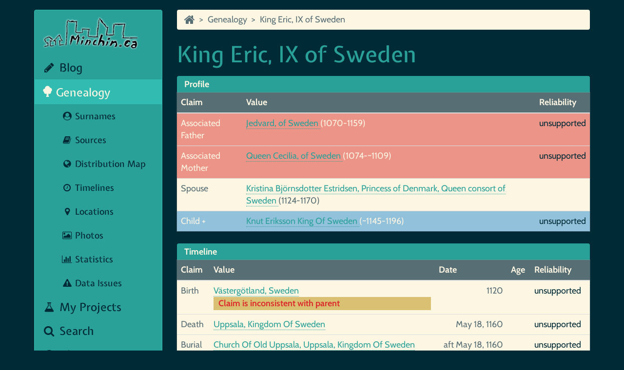

--- FILE ---
content_type: text/html; charset=utf-8
request_url: https://genealogy.minchin.ca/profiles/i11134
body_size: 12958
content:
<!DOCTYPE html><html xmlns="http://www.w3.org/1999/xhtml" xmlns:fb="https://www.facebook.com/2008/fbml" xmlns:og="http://ogp.me/ns#" class=""><head><style>.LGLeeN-keyboard-shortcuts-view{display:-webkit-box;display:-webkit-flex;display:-moz-box;display:-ms-flexbox;display:flex}.LGLeeN-keyboard-shortcuts-view table,.LGLeeN-keyboard-shortcuts-view tbody,.LGLeeN-keyboard-shortcuts-view td,.LGLeeN-keyboard-shortcuts-view tr{background:inherit;border:none;margin:0;padding:0}.LGLeeN-keyboard-shortcuts-view table{display:table}.LGLeeN-keyboard-shortcuts-view tr{display:table-row}.LGLeeN-keyboard-shortcuts-view td{-moz-box-sizing:border-box;box-sizing:border-box;display:table-cell;color:light-dark(#000,#fff);padding:6px;vertical-align:middle;white-space:nowrap}.LGLeeN-keyboard-shortcuts-view td:first-child{text-align:end}.LGLeeN-keyboard-shortcuts-view td kbd{background-color:light-dark(#e8eaed,#3c4043);border-radius:2px;border:none;-moz-box-sizing:border-box;box-sizing:border-box;color:inherit;display:inline-block;font-family:Google Sans Text,Roboto,Arial,sans-serif;line-height:16px;margin:0 2px;min-height:20px;min-width:20px;padding:2px 4px;position:relative;text-align:center}
</style><style>.gm-control-active>img{-webkit-box-sizing:content-box;box-sizing:content-box;display:none;left:50%;pointer-events:none;position:absolute;top:50%;-webkit-transform:translate(-50%,-50%);-ms-transform:translate(-50%,-50%);transform:translate(-50%,-50%)}.gm-control-active>img:nth-child(1){display:block}.gm-control-active:focus>img:nth-child(1),.gm-control-active:hover>img:nth-child(1),.gm-control-active:active>img:nth-child(1),.gm-control-active:disabled>img:nth-child(1){display:none}.gm-control-active:focus>img:nth-child(2),.gm-control-active:hover>img:nth-child(2){display:block}.gm-control-active:active>img:nth-child(3){display:block}.gm-control-active:disabled>img:nth-child(4){display:block}sentinel{}
</style><link type="text/css" rel="stylesheet" href="https://fonts.googleapis.com/css?family=Roboto:300,400,500,700|Google+Sans:400,500,700|Google+Sans+Text:400,500,700&amp;lang=en"><link type="text/css" rel="stylesheet" href="https://fonts.googleapis.com/css?family=Google+Sans+Text:400&amp;text=%E2%86%90%E2%86%92%E2%86%91%E2%86%93&amp;lang=en"><style>.gm-style .gm-style-cc a,.gm-style .gm-style-cc button,.gm-style .gm-style-cc span,.gm-style .gm-style-mtc div{font-size:10px;-webkit-box-sizing:border-box;box-sizing:border-box}.gm-style .gm-style-cc a,.gm-style .gm-style-cc button,.gm-style .gm-style-cc span{outline-offset:3px}sentinel{}
</style><style>@media print {  .gm-style .gmnoprint, .gmnoprint {    display:none  }}@media screen {  .gm-style .gmnoscreen, .gmnoscreen {    display:none  }}</style><style>.dismissButton{background-color:#fff;border:1px solid #dadce0;color:#1a73e8;border-radius:4px;font-family:Roboto,sans-serif;font-size:14px;height:36px;cursor:pointer;padding:0 24px}.dismissButton:hover{background-color:rgba(66,133,244,.04);border:1px solid #d2e3fc}.dismissButton:focus{background-color:rgba(66,133,244,.12);border:1px solid #d2e3fc;outline:0}.dismissButton:focus:not(:focus-visible){background-color:#fff;border:1px solid #dadce0;outline:none}.dismissButton:focus-visible{background-color:rgba(66,133,244,.12);border:1px solid #d2e3fc;outline:0}.dismissButton:hover:focus{background-color:rgba(66,133,244,.16);border:1px solid #d2e2fd}.dismissButton:hover:focus:not(:focus-visible){background-color:rgba(66,133,244,.04);border:1px solid #d2e3fc}.dismissButton:hover:focus-visible{background-color:rgba(66,133,244,.16);border:1px solid #d2e2fd}.dismissButton:active{background-color:rgba(66,133,244,.16);border:1px solid #d2e2fd;-webkit-box-shadow:0 1px 2px 0 rgba(60,64,67,.3),0 1px 3px 1px rgba(60,64,67,.15);box-shadow:0 1px 2px 0 rgba(60,64,67,.3),0 1px 3px 1px rgba(60,64,67,.15)}.dismissButton:disabled{background-color:#fff;border:1px solid #f1f3f4;color:#3c4043}sentinel{}
</style><style>.dismissButton{background-color:#fff;border:1px solid #dadce0;color:#1a73e8;border-radius:4px;font-family:Roboto,sans-serif;font-size:14px;height:36px;cursor:pointer;padding:0 24px}.dismissButton:hover{background-color:rgba(66,133,244,.04);border:1px solid #d2e3fc}.dismissButton:focus{background-color:rgba(66,133,244,.12);border:1px solid #d2e3fc;outline:0}.dismissButton:focus:not(:focus-visible){background-color:#fff;border:1px solid #dadce0;outline:none}.dismissButton:focus-visible{background-color:rgba(66,133,244,.12);border:1px solid #d2e3fc;outline:0}.dismissButton:hover:focus{background-color:rgba(66,133,244,.16);border:1px solid #d2e2fd}.dismissButton:hover:focus:not(:focus-visible){background-color:rgba(66,133,244,.04);border:1px solid #d2e3fc}.dismissButton:hover:focus-visible{background-color:rgba(66,133,244,.16);border:1px solid #d2e2fd}.dismissButton:active{background-color:rgba(66,133,244,.16);border:1px solid #d2e2fd;-webkit-box-shadow:0 1px 2px 0 rgba(60,64,67,.3),0 1px 3px 1px rgba(60,64,67,.15);box-shadow:0 1px 2px 0 rgba(60,64,67,.3),0 1px 3px 1px rgba(60,64,67,.15)}.dismissButton:disabled{background-color:#fff;border:1px solid #f1f3f4;color:#3c4043}sentinel{}
</style><style>.gm-style-moc{background-color:rgba(0,0,0,.59);pointer-events:none;text-align:center;-webkit-transition:opacity ease-in-out;transition:opacity ease-in-out}.gm-style-mot{color:white;font-family:Roboto,Arial,sans-serif;font-size:22px;margin:0;position:relative;top:50%;transform:translateY(-50%);-webkit-transform:translateY(-50%);-ms-transform:translateY(-50%)}sentinel{}
</style><style>.gm-style img{max-width: none;}.gm-style {font: 400 11px Roboto, Arial, sans-serif; text-decoration: none;}</style>
<title>King Eric, IX of Sweden — Minchin Genealogy</title>
<!-- Using the latest rendering mode for IE -->
<meta content="IE=edge" http-equiv="X-UA-Compatible">
<meta charset="utf-8">
<meta content="width=device-width, initial-scale=1.0" name="viewport"> <link href="//genealogy.minchin.ca/favicon.ico" rel="icon">
<!-- Open Graph tags -->
<meta content="Minchin Genealogy" property="og:site_name">
<meta content="article" property="og:type">
<meta content="King Eric, IX of Sweden" property="og:title">
<meta content="//genealogy.minchin.ca/profiles/I11134.html" property="og:url">
<!-- Bootstrap CSS -->
<link href="//genealogy.minchin.ca/theme/css/bootstrap.seafoam.min.css" rel="stylesheet" type="text/css">
<!-- CUSTOM_CSS -->
<!-- CUSTOM_CSS_LIST -->
<link href="//genealogy.minchin.ca/css/minchin-ca.css" rel="stylesheet" type="text/css">
<link href="//genealogy.minchin.ca/css/jquery.fancybox.min.css?v=2.1.7" rel="stylesheet" type="text/css">
<!-- JQUERY_JS_IN_HEAD -->

<!-- CUSTOM_JS_LIST_HEAD -->

<!-- Feeds -->
<style type="text/css">.fancybox-margin{margin-right:0px;}</style></head>
<body>
<div class="container">
<div class="row">
<div class="col-sm-3">
<div class="sidebar-nav">
<nav class="navbar navbar-default" role="navigation">
<div class="navbar-header">
<button class="navbar-toggle" data-target=".sidebar-navbar-collapse" data-toggle="collapse" type="button">
<span class="sr-only">Toggle navigation</span>
<span class="icon-bar"></span>
<span class="icon-bar"></span>
<span class="icon-bar"></span>
</button>
<a class="navbar-brand" href="https://minchin.ca">
<img alt="Minchin Genealogy" class="img-responsive pull-left gap-right" src="//genealogy.minchin.ca/images/MinchindotCA-200.png" width="100%">
</a>
</div> <!-- /.navbar-header -->
<div class="collapse navbar-collapse sidebar-navbar-collapse navbar-nonheader">
<ul class="nav navbar-nav">
<li><a href="http://blog.minchin.ca/"><span class="fa fa-fw fa-pencil"></span> Blog</a>
</li>
<li class="active"><a href=""><span class="glyphicon glyphicon-tree-deciduous"></span> Genealogy</a>
<ul class="nav navbar-nav nav-list-level2">
<li><a href="/names/"><span class="fa fa-fw fa-user-circle"></span> Surnames</a></li>
<li><a href="/sources/"><span class="fa fa-fw fa-book"></span> Sources</a></li>
<li><a href="/map/"><span class="fa fa-fw fa-globe"></span> Distribution Map</a></li>
<li><a href="/timelines/"><span class="fa fa-fw fa-clock-o"></span> Timelines</a></li>
<li><a href="/places/"><span class="fa fa-fw fa-map-marker"></span> Locations</a></li>
<li><a href="/photos/"><span class="fa fa-fw fa-picture-o"></span> Photos</a></li>
<li><a href="/stats/"><span class="fa fa-fw fa-bar-chart"></span> Statistics</a></li>
<li><a href="/alerts/"><span class="fa fa-fw fa-exclamation-triangle"></span> Data Issues</a></li>
</ul>
</li>
<li><a href="http://minchin.ca/projects/"><span class="fa fa-fw fa-flask"></span> My Projects</a>
</li>
<li><a href="http://minchin.ca/search/"><span class="fa fa-fw fa-search"></span> Search</a>
</li>
<li><a href="http://minchin.ca/about/"><span class="fa fa-fw fa-info-circle"></span> About</a>
</li>
<li><a href="http://minchin.ca/contact/"><span class="fa fa-fw fa-envelope"></span> Contact Me</a>
</li>
</ul>
</div> <!-- /.navbar-collapse -->
</nav>
</div> <!-- /.sidebar-nav -->
</div> <!-- /.col-sm-3 -->
<div class="col-sm-9">
<ol class="breadcrumb">
<li><a href="https://minchin.ca" title="Minchin Genealogy"><span class="fa fa-home fa-lg"></span></a></li>
<li><a href="//genealogy.minchin.ca/" title="Genealogy">Genealogy</a></li>
<li class="active"><a href="//genealogy.minchin.ca/profiles/i11134" title="King Eric, IX of Sweden">King Eric, IX of Sweden</a></li>
</ol> <!-- /.breadcrumbs -->
<section class="body" id="content">
<header class="entry-header">
<h1 class="entry-title">
   King Eric, IX of Sweden
  </h1>
</header>
<div class="entry-content">
<div class="gt-ac-container">
<a name="profile">
</a>
<div id="gt-profile-tab">
<input checked="" id="gt-ac-profile" type="checkbox">
<label for="gt-ac-profile">
     Profile
    </label>
<article class="gt-ac-auto">
<table class="table-hover grtable gt-table-event table">
<thead>
<tr>
<th>
         Claim
        </th>
<th>
         Value
        </th>
<th class="gquality">
<span data-toggle="tooltip" title="" data-original-title="Determined using highest quality sources referenced">
          Reliability
         </span>
</th>
</tr>
</thead>
<tbody>
<tr class="grelation gparent">
<td class="gclaim">
         Associated Father
        </td>
<td class="gvalue">
<a href="/profiles/i11137">
          Jedvard, of Sweden
         </a>
         (1070-1159)
        </td>
<td class="gquality">
<div class="gt-claim-quality-unsupported">
          unsupported
         </div>
</td>
</tr>
<tr class="grelation gparent">
<td class="gclaim">
         Associated Mother
        </td>
<td class="gvalue">
<a href="/profiles/i11138">
          Queen Cecilia, of Sweden
         </a>
         (1074-~1109)
        </td>
<td class="gquality">
<div class="gt-claim-quality-unsupported">
          unsupported
         </div>
</td>
</tr>
<tr class="grelation gspouse">
<td class="gclaim">
         Spouse
        </td>
<td class="gvalue">
<a href="/profiles/i11135">
          Kristina Björnsdotter Estridsen, Princess of Denmark, Queen consort of Sweden
         </a>
         (1124-1170)
        </td>
<td>
         &nbsp;
        </td>
</tr>
<tr class="grelation gchild">
<td class="gclaim">
         Child +
        </td>
<td class="gvalue">
<a href="/profiles/i11131">
          Knut Eriksson King Of Sweden
         </a>
         (~1145-1196)
        </td>
<td class="gquality">
<div class="gt-claim-quality-unsupported">
          unsupported
         </div>
</td>
</tr>
</tbody>
</table>
</article>
</div>
<a name="timeline">
</a>
<div id="gt-timeline-tab">
<input checked="" id="gt-ac-timeline" type="checkbox">
<label for="gt-ac-timeline">
     Timeline
    </label>
<article class="gt-ac-auto">
<table class="table-hover grtable gt-table-event table">
<thead>
<tr>
<th>
         Claim
        </th>
<th>
         Value
        </th>
<th>
         Date
        </th>
<th>
         Age
        </th>
<th class="gquality">
<span data-toggle="tooltip" title="" data-original-title="Determined using highest quality sources referenced">
          Reliability
         </span>
</th>
</tr>
</thead>
<tbody>
<tr class="gevent">
<td class="gclaim">
         Birth
        </td>
<td class="gvalue">
<a href="/places/sweden-vastergotland">
          Västergötland, Sweden
         </a>
<div class="gcomment gcalert">
          Claim is inconsistent with parent
         </div>
</td>
<td class="gdate">
         1120
        </td>
<td class="gage">
</td>
<td class="gquality">
<div class="gt-claim-quality-unsupported">
          unsupported
         </div>
</td>
</tr>
<tr class="gevent">
<td class="gclaim">
         Death
        </td>
<td class="gvalue">
<a href="/places/kingdom-of-sweden-uppsala">
          Uppsala, Kingdom Of Sweden
         </a>
</td>
<td class="gdate">
         May 18, 1160
        </td>
<td class="gage">
</td>
<td class="gquality">
<div class="gt-claim-quality-unsupported">
          unsupported
         </div>
</td>
</tr>
<tr class="gevent">
<td class="gclaim">
         Burial
        </td>
<td class="gvalue">
<a href="/places/kingdom-of-sweden-uppsala-church-of-old-uppsala">
          Church Of Old Uppsala, Uppsala, Kingdom Of Sweden
         </a>
</td>
<td class="gdate">
         aft May 18, 1160
        </td>
<td class="gage">
</td>
<td class="gquality">
<div class="gt-claim-quality-unsupported">
          unsupported
         </div>
</td>
</tr>
</tbody>
</table>
</article>
</div>
<a name="attributes">
</a>
<div id="gt-attributes-tab">
<input checked="" id="gt-ac-attributes" type="checkbox">
<label for="gt-ac-attributes">
     Attributes
    </label>
<article class="gt-ac-auto">
<table class="table-hover grtable gt-table-event table">
<thead>
<tr>
<th>
         Claim
        </th>
<th>
         Value
        </th>
<th>
         Date
        </th>
<th>
         Age
        </th>
<th class="gquality">
<span data-toggle="tooltip" title="" data-original-title="Determined using highest quality sources referenced">
          Reliability
         </span>
</th>
</tr>
</thead>
<tbody>
<tr class="gattr">
<td class="gclaim">
         ID
        </td>
<td class="gvalue">
         I11134
        </td>
<td>
         &nbsp;
        </td>
<td>
         &nbsp;
        </td>
<td>
         &nbsp;
        </td>
</tr>
<tr class="gattr">
<td class="gclaim">
         User ID Reference
        </td>
<td class="gvalue">
         8FD2ECF5926F45E792EF33810A1B2D6C6214
        </td>
<td>
         &nbsp;
        </td>
<td>
         &nbsp;
        </td>
<td>
         &nbsp;
        </td>
</tr>
<tr class="gattr">
<td class="gclaim">
         User ID Reference
        </td>
<td class="gvalue">
         L6HD-MCK
        </td>
<td>
         &nbsp;
        </td>
<td>
         &nbsp;
        </td>
<td>
         &nbsp;
        </td>
</tr>
<tr class="gsex">
<td class="gclaim">
         Gender
        </td>
<td class="gvalue">
         Male Gender
        </td>
<td>
         &nbsp;
        </td>
<td>
         &nbsp;
        </td>
<td class="gquality">
</td>
</tr>
<tr class="gnm">
<td class="gclaim">
         Name
        </td>
<td class="gvalue">
         King Eric IX of Sweden
        </td>
<td>
         &nbsp;
        </td>
<td>
         &nbsp;
        </td>
<td class="gquality">
</td>
</tr>
<tr class="gevent">
<td class="gclaim">
         Title
        </td>
<td class="gvalue">
         King of Sweden
        </td>
<td class="gdate">
</td>
<td class="gage">
</td>
<td class="gquality">
<div class="gt-claim-quality-unsupported">
          unsupported
         </div>
</td>
</tr>
</tbody>
</table>
</article>
</div>
<a name="kinship">
</a>
<div id="gt-kinship-tab">
<input checked="" id="gt-ac-kinship" type="checkbox">
<label for="gt-ac-kinship">
     Kinship Lines
    </label>
<article class="gt-ac-auto">
<table class="table-hover grtable gt-table-event table">
<thead>
<tr>
<th>
         Spouse
        </th>
<th>
<span data-toggle="tooltip" title="" data-original-title="Degree of Kinship">
          Degree
         </span>
</th>
<th>
         Relationship
        </th>
<th>
<span data-toggle="tooltip" title="" data-original-title="Most Recent Common Ancestor">
          MRCA
         </span>
</th>
</tr>
</thead>
<tbody>
<tr class="gkin">
<td class="gname">
<a href="/profiles/i11135">
          Kristina Björnsdotter Estridsen, Princess of Denmark, Queen consort of Sweden
         </a>
         (1124-1170)
        </td>
<td class="gkind">
         6
        </td>
<td class="gkinr">
         2nd Cousin
        </td>
<td class="gvalue">
<a href="/kinships/k73">
          Stenkil Ragnvaldson
         </a>
         (1025-)
        </td>
</tr>
<tr class="gkin">
<td class="gname">
<a href="/profiles/i11135">
          Kristina Björnsdotter Estridsen, Princess of Denmark, Queen consort of Sweden
         </a>
         (1124-1170)
        </td>
<td class="gkind">
         6
        </td>
<td class="gkinr">
         2nd Cousin
        </td>
<td class="gvalue">
<a href="/kinships/k74">
          Ingamoder Edmundsdottir
         </a>
         (~1023-1066)
        </td>
</tr>
</tbody>
</table>
</article>
</div>
<a name="ancestors">
</a>
<div id="gt-ancestors-tab">
<input checked="" id="gt-ac-ancestors" type="checkbox">
<label for="gt-ac-ancestors">
     Ancestors (5 Generations)
    </label>
<article class="gt-ac-auto">
<div class="table-responsive">
<table class="table-hover glist table">
<thead>
<tr>
<th>
<span data-toggle="tooltip" title="" data-original-title="The ahnen or agnus number of the ancestor">
           Number
          </span>
</th>
<th>
<span data-toggle="tooltip" title="" data-original-title="The number of the first occurrence of the same person found elsewhere in the list">
           Same As
          </span>
</th>
<th>
<span data-toggle="tooltip" title="" data-original-title="Names in italics are immigrants, names in emphasis have no parents">
           Name
          </span>
</th>
<th class="gquality">
<span data-toggle="tooltip" title="" data-original-title="Determined using highest quality sources referenced">
           Reliability
          </span>
</th>
<th class="right">
<span data-toggle="tooltip" title="" data-original-title="Migration path represented by location codes">
           Path
          </span>
</th>
</tr>
</thead>
<tbody>
<tr>
<td class="glist-legend" colspan="6">
<br>
          11 Total Ancestors
         </td>
</tr>
<tr>
<td class="glist-gen" colspan="6">
          Generation 1
         </td>
</tr>
<tr>
<td class="gid">
          [1.01&nbsp;&nbsp;2]
         </td>
<td class="gid">
          &nbsp;
         </td>
<td class="gname">
<a href="/profiles/i11134">
           King Eric, IX of Sweden
          </a>
          (1120-1160)
         </td>
<td class="gquality">
</td>
<td class="gpath">
</td>
</tr>
<tr>
<td class="glist-gen" colspan="6">
          Generation 2
         </td>
</tr>
<tr>
<td class="gid">
          [1.02&nbsp;&nbsp;3]
         </td>
<td class="gid">
          &nbsp;
         </td>
<td class="gname">
<a href="/profiles/i11137">
           Jedvard, of Sweden
          </a>
          (1070-1159)
         </td>
<td class="gquality">
<div class="gt-claim-quality-unsupported">
           unsupported
          </div>
</td>
<td class="gpath">
</td>
</tr>
<tr>
<td class="gid">
          [2.01&nbsp;&nbsp;&nbsp;]
         </td>
<td class="gid">
          &nbsp;
         </td>
<td class="gname">
<a href="/profiles/i11138">
           Queen Cecilia, of Sweden
          </a>
          (1074-~1109)
         </td>
<td class="gquality">
<div class="gt-claim-quality-unsupported">
           unsupported
          </div>
</td>
<td class="gpath">
</td>
</tr>
<tr>
<td class="glist-gen" colspan="6">
          Generation 3
         </td>
</tr>
<tr>
<td class="gid">
          [1.03*&nbsp;&nbsp;]
         </td>
<td class="gid">
          &nbsp;
         </td>
<td class="gname">
<b>
<a href="/profiles/i11334">
            Thrugot Ulfsen, Fagrskinna
           </a>
           (1032-1070)
          </b>
</td>
<td class="gquality">
<div class="gt-claim-quality-unsupported">
           unsupported
          </div>
</td>
<td class="gpath">
</td>
</tr>
<tr>
<td class="gid">
          [2.02&nbsp;&nbsp;4]
         </td>
<td class="gid">
          &nbsp;
         </td>
<td class="gname">
<a href="/profiles/i11143">
           King Sven, of Sweden
          </a>
          (~1050-1083)
         </td>
<td class="gquality">
<div class="gt-claim-quality-unsupported">
           unsupported
          </div>
</td>
<td class="gpath">
</td>
</tr>
<tr>
<td class="gid">
          [3.01*&nbsp;&nbsp;]
         </td>
<td class="gid">
          &nbsp;
         </td>
<td class="gname">
<b>
<a href="/profiles/i11335">
            Edla Eriksdotter
           </a>
           (1050-)
          </b>
</td>
<td class="gquality">
<div class="gt-claim-quality-unsupported">
           unsupported
          </div>
</td>
<td class="gpath">
</td>
</tr>
<tr>
<td class="glist-gen" colspan="6">
          Generation 4
         </td>
</tr>
<tr>
<td class="gid">
          [2.03&nbsp;&nbsp;5]
         </td>
<td class="gid">
          &nbsp;
         </td>
<td class="gname">
<a href="/profiles/i11324">
           Stenkil Ragnvaldson
          </a>
          (1025-)
         </td>
<td class="gquality">
<div class="gt-claim-quality-unsupported">
           unsupported
          </div>
</td>
<td class="gpath">
</td>
</tr>
<tr>
<td class="gid">
          [4.01&nbsp;&nbsp;6]
         </td>
<td class="gid">
          &nbsp;
         </td>
<td class="gname">
<a href="/profiles/i11325">
           Ingamoder Edmundsdottir
          </a>
          (~1023-1066)
         </td>
<td class="gquality">
<div class="gt-claim-quality-unsupported">
           unsupported
          </div>
</td>
<td class="gpath">
</td>
</tr>
<tr>
<td class="glist-gen" colspan="6">
          Generation 5
         </td>
</tr>
<tr>
<td class="gid">
          [2.04*&nbsp;&nbsp;]
         </td>
<td class="gid">
          &nbsp;
         </td>
<td class="gname">
<b>
<a href="/profiles/i11344">
            Regenwald,, son of Wulf
           </a>
           (~1005-1060)
          </b>
</td>
<td class="gquality">
<div class="gt-claim-quality-unsupported">
           unsupported
          </div>
</td>
<td class="gpath">
</td>
</tr>
<tr>
<td class="gid">
          [4.02*&nbsp;&nbsp;]
         </td>
<td class="gid">
          &nbsp;
         </td>
<td class="gname">
<b>
<a href="/profiles/i11346">
            Anund Jacob Kolbränne Olofsson, Svensk konge
           </a>
           (~1005-1052)
          </b>
</td>
<td class="gquality">
<div class="gt-claim-quality-unsupported">
           unsupported
          </div>
</td>
<td class="gpath">
</td>
</tr>
<tr>
<td class="gid">
          [5.01*&nbsp;&nbsp;]
         </td>
<td class="gid">
          &nbsp;
         </td>
<td class="gname">
<b>
<a href="/profiles/i11345">
            Astrid Olofsdotter Njalsdatter
           </a>
           (1005-1066)
          </b>
</td>
<td class="gquality">
<div class="gt-claim-quality-unsupported">
           unsupported
          </div>
</td>
<td class="gpath">
</td>
</tr>
<tr>
<td class="gid">
          [6.01*&nbsp;&nbsp;]
         </td>
<td class="gid">
          &nbsp;
         </td>
<td class="gname">
<b>
<a href="/profiles/i11347">
            Gunnhildr Sveinsdottir `Queen of Denmark` Hlaoir
           </a>
           (994-1060)
          </b>
</td>
<td class="gquality">
<div class="gt-claim-quality-unsupported">
           unsupported
          </div>
</td>
<td class="gpath">
</td>
</tr>
</tbody>
</table>
</div>
</article>
</div>
<a name="map">
</a>
<div id="gt-map-tab">
<input checked="" id="gt-ac-map" type="checkbox">
<label for="gt-ac-map">
     Origin Map
    </label>
<article class="gt-ac-auto">
<div id="map">
<div class="gt-float-map-buttons">
<span class="gt-map-button-span">
<a class="btn btn-info" href="javascript:void(0);" id="gt-toggle-markers">
         Toggle Markers
        </a>
</span>
</div>
<div id="gt-heat-map" style="position: relative; overflow: hidden;"><div style="height: 100%; width: 100%; position: absolute; top: 0px; left: 0px; background-color: rgb(229, 227, 223);"><div><button draggable="false" aria-label="Keyboard shortcuts" title="Keyboard shortcuts" type="button" style="background: none transparent; display: block; border: none; margin: 0px; padding: 0px; text-transform: none; appearance: none; position: absolute; cursor: pointer; user-select: none; z-index: 1000002; outline-offset: 3px; right: 0px; bottom: 0px; transform: translateX(100%);"></button></div><div tabindex="0" aria-label="Map" aria-roledescription="map" role="region" aria-describedby="303E3DCB-5324-4502-AFC3-7E9AE2727AD6" style="position: absolute; height: 100%; width: 100%; padding: 0px; border-width: 0px; margin: 0px; left: 0px; top: 0px;"><div id="303E3DCB-5324-4502-AFC3-7E9AE2727AD6" style="display: none;"><div class="LGLeeN-keyboard-shortcuts-view"><table><tbody><tr><td><kbd aria-label="Left arrow">←</kbd></td><td aria-label="Move left.">Move left</td></tr><tr><td><kbd aria-label="Right arrow">→</kbd></td><td aria-label="Move right.">Move right</td></tr><tr><td><kbd aria-label="Up arrow">↑</kbd></td><td aria-label="Move up.">Move up</td></tr><tr><td><kbd aria-label="Down arrow">↓</kbd></td><td aria-label="Move down.">Move down</td></tr><tr><td><kbd>+</kbd></td><td aria-label="Zoom in.">Zoom in</td></tr><tr><td><kbd>-</kbd></td><td aria-label="Zoom out.">Zoom out</td></tr><tr><td><kbd>Home</kbd></td><td aria-label="Jump left by 75%.">Jump left by 75%</td></tr><tr><td><kbd>End</kbd></td><td aria-label="Jump right by 75%.">Jump right by 75%</td></tr><tr><td><kbd>Page Up</kbd></td><td aria-label="Jump up by 75%.">Jump up by 75%</td></tr><tr><td><kbd>Page Down</kbd></td><td aria-label="Jump down by 75%.">Jump down by 75%</td></tr></tbody></table></div></div></div><div class="gm-style" style="position: absolute; z-index: 0; left: 0px; top: 0px; height: 100%; width: 100%; padding: 0px; border-width: 0px; margin: 0px;"><div style="position: absolute; z-index: 0; left: 0px; top: 0px; height: 100%; width: 100%; padding: 0px; border-width: 0px; margin: 0px; cursor: url(&quot;https://maps.gstatic.com/mapfiles/openhand_8_8.cur&quot;), default; touch-action: pan-x pan-y;"><div style="z-index: 1; position: absolute; left: 50%; top: 50%; width: 100%; will-change: transform; transform: translate(0px, 0px);"><div style="position: absolute; left: 0px; top: 0px; z-index: 100; width: 100%;"><div style="position: absolute; left: 0px; top: 0px; z-index: 0;"><div style="position: absolute; z-index: 998; transform: matrix(1, 0, 0, 1, -15, -162);"><div style="position: absolute; left: 0px; top: 0px; width: 256px; height: 256px;"><div style="width: 256px; height: 256px;"></div></div><div style="position: absolute; left: -256px; top: 0px; width: 256px; height: 256px;"><div style="width: 256px; height: 256px;"></div></div><div style="position: absolute; left: -256px; top: -256px; width: 256px; height: 256px;"><div style="width: 256px; height: 256px;"></div></div><div style="position: absolute; left: 0px; top: -256px; width: 256px; height: 256px;"><div style="width: 256px; height: 256px;"></div></div><div style="position: absolute; left: 256px; top: -256px; width: 256px; height: 256px;"><div style="width: 256px; height: 256px;"></div></div><div style="position: absolute; left: 256px; top: 0px; width: 256px; height: 256px;"><div style="width: 256px; height: 256px;"></div></div><div style="position: absolute; left: 256px; top: 256px; width: 256px; height: 256px;"><div style="width: 256px; height: 256px;"></div></div><div style="position: absolute; left: 0px; top: 256px; width: 256px; height: 256px;"><div style="width: 256px; height: 256px;"></div></div><div style="position: absolute; left: -256px; top: 256px; width: 256px; height: 256px;"><div style="width: 256px; height: 256px;"></div></div><div style="position: absolute; left: -512px; top: 256px; width: 256px; height: 256px;"><div style="width: 256px; height: 256px;"></div></div><div style="position: absolute; left: -512px; top: 0px; width: 256px; height: 256px;"><div style="width: 256px; height: 256px;"></div></div><div style="position: absolute; left: -512px; top: -256px; width: 256px; height: 256px;"><div style="width: 256px; height: 256px;"></div></div></div></div></div><div style="position: absolute; left: 0px; top: 0px; z-index: 101; width: 100%;"><div style="position: absolute; top: -324.702px; left: -412.649px; width: 826px; height: 650px;"><canvas width="826" height="650" style="position: absolute; top: 0px; left: 0px; z-index: 10000000;"></canvas></div></div><div style="position: absolute; left: 0px; top: 0px; z-index: 102; width: 100%;"></div><div style="position: absolute; left: 0px; top: 0px; z-index: 103; width: 100%;"><div style="position: absolute; left: 0px; top: 0px; z-index: -1;"><div style="position: absolute; z-index: 998; transform: matrix(1, 0, 0, 1, -15, -162);"><div style="width: 256px; height: 256px; overflow: hidden; position: absolute; left: 0px; top: 0px;"></div><div style="width: 256px; height: 256px; overflow: hidden; position: absolute; left: -256px; top: 0px;"></div><div style="width: 256px; height: 256px; overflow: hidden; position: absolute; left: -256px; top: -256px;"></div><div style="width: 256px; height: 256px; overflow: hidden; position: absolute; left: 0px; top: -256px;"></div><div style="width: 256px; height: 256px; overflow: hidden; position: absolute; left: 256px; top: -256px;"></div><div style="width: 256px; height: 256px; overflow: hidden; position: absolute; left: 256px; top: 0px;"></div><div style="width: 256px; height: 256px; overflow: hidden; position: absolute; left: 256px; top: 256px;"></div><div style="width: 256px; height: 256px; overflow: hidden; position: absolute; left: 0px; top: 256px;"></div><div style="width: 256px; height: 256px; overflow: hidden; position: absolute; left: -256px; top: 256px;"></div><div style="width: 256px; height: 256px; overflow: hidden; position: absolute; left: -512px; top: 256px;"></div><div style="width: 256px; height: 256px; overflow: hidden; position: absolute; left: -512px; top: 0px;"></div><div style="width: 256px; height: 256px; overflow: hidden; position: absolute; left: -512px; top: -256px;"></div></div></div></div><div style="position: absolute; left: 0px; top: 0px; z-index: 0;"><div style="position: absolute; z-index: 998; transform: matrix(1, 0, 0, 1, -15, -162);"><div style="position: absolute; left: 0px; top: 0px; width: 256px; height: 256px; transition: opacity 200ms linear;"><img draggable="false" alt="" role="presentation" src="https://maps.googleapis.com/maps/vt?pb=!1m5!1m4!1i2!2i2!3i1!4i256!2m3!1e0!2sm!3i764527906!2m3!1e2!6m1!3e5!3m18!2sen-US!3sUS!5e18!12m5!1e68!2m2!1sset!2sRoadmap!4e2!12m3!1e37!2m1!1ssmartmaps!12m4!1e26!2m2!1sstyles!2zcC5zOi02MHxwLmw6LTYw!4e0!5m1!1e3!23i46991212!23i47054750!23i47083502&amp;key=AIzaSyBtE7dlokTduwUIfWaYdWCdXP_ve2hPKtQ&amp;token=70504" style="width: 256px; height: 256px; user-select: none; border: 0px; padding: 0px; margin: 0px; max-width: none;"></div><div style="position: absolute; left: 256px; top: 256px; width: 256px; height: 256px; transition: opacity 200ms linear;"><img draggable="false" alt="" role="presentation" src="https://maps.googleapis.com/maps/vt?pb=!1m5!1m4!1i2!2i3!3i2!4i256!2m3!1e0!2sm!3i764527906!2m3!1e2!6m1!3e5!3m18!2sen-US!3sUS!5e18!12m5!1e68!2m2!1sset!2sRoadmap!4e2!12m3!1e37!2m1!1ssmartmaps!12m4!1e26!2m2!1sstyles!2zcC5zOi02MHxwLmw6LTYw!4e0!5m1!1e3!23i46991212!23i47054750!23i47083502&amp;key=AIzaSyBtE7dlokTduwUIfWaYdWCdXP_ve2hPKtQ&amp;token=66514" style="width: 256px; height: 256px; user-select: none; border: 0px; padding: 0px; margin: 0px; max-width: none;"></div><div style="position: absolute; left: -256px; top: 0px; width: 256px; height: 256px; transition: opacity 200ms linear;"><img draggable="false" alt="" role="presentation" src="https://maps.googleapis.com/maps/vt?pb=!1m5!1m4!1i2!2i1!3i1!4i256!2m3!1e0!2sm!3i764527906!2m3!1e2!6m1!3e5!3m18!2sen-US!3sUS!5e18!12m5!1e68!2m2!1sset!2sRoadmap!4e2!12m3!1e37!2m1!1ssmartmaps!12m4!1e26!2m2!1sstyles!2zcC5zOi02MHxwLmw6LTYw!4e0!5m1!1e3!23i46991212!23i47054750!23i47083502&amp;key=AIzaSyBtE7dlokTduwUIfWaYdWCdXP_ve2hPKtQ&amp;token=1558" style="width: 256px; height: 256px; user-select: none; border: 0px; padding: 0px; margin: 0px; max-width: none;"></div><div style="position: absolute; left: -256px; top: -256px; width: 256px; height: 256px; transition: opacity 200ms linear;"><img draggable="false" alt="" role="presentation" src="https://maps.googleapis.com/maps/vt?pb=!1m5!1m4!1i2!2i1!3i0!4i256!2m3!1e0!2sm!3i764527906!2m3!1e2!6m1!3e5!3m18!2sen-US!3sUS!5e18!12m5!1e68!2m2!1sset!2sRoadmap!4e2!12m3!1e37!2m1!1ssmartmaps!12m4!1e26!2m2!1sstyles!2zcC5zOi02MHxwLmw6LTYw!4e0!5m1!1e3!23i46991212!23i47054750!23i47083502&amp;key=AIzaSyBtE7dlokTduwUIfWaYdWCdXP_ve2hPKtQ&amp;token=74494" style="width: 256px; height: 256px; user-select: none; border: 0px; padding: 0px; margin: 0px; max-width: none;"></div><div style="position: absolute; left: -256px; top: 256px; width: 256px; height: 256px; transition: opacity 200ms linear;"><img draggable="false" alt="" role="presentation" src="https://maps.googleapis.com/maps/vt?pb=!1m5!1m4!1i2!2i1!3i2!4i256!2m3!1e0!2sm!3i764527906!2m3!1e2!6m1!3e5!3m18!2sen-US!3sUS!5e18!12m5!1e68!2m2!1sset!2sRoadmap!4e2!12m3!1e37!2m1!1ssmartmaps!12m4!1e26!2m2!1sstyles!2zcC5zOi02MHxwLmw6LTYw!4e0!5m1!1e3!23i46991212!23i47054750!23i47083502&amp;key=AIzaSyBtE7dlokTduwUIfWaYdWCdXP_ve2hPKtQ&amp;token=59693" style="width: 256px; height: 256px; user-select: none; border: 0px; padding: 0px; margin: 0px; max-width: none;"></div><div style="position: absolute; left: 0px; top: -256px; width: 256px; height: 256px; transition: opacity 200ms linear;"><img draggable="false" alt="" role="presentation" src="https://maps.googleapis.com/maps/vt?pb=!1m5!1m4!1i2!2i2!3i0!4i256!2m3!1e0!2sm!3i764527906!2m3!1e2!6m1!3e5!3m18!2sen-US!3sUS!5e18!12m5!1e68!2m2!1sset!2sRoadmap!4e2!12m3!1e37!2m1!1ssmartmaps!12m4!1e26!2m2!1sstyles!2zcC5zOi02MHxwLmw6LTYw!4e0!5m1!1e3!23i46991212!23i47054750!23i47083502&amp;key=AIzaSyBtE7dlokTduwUIfWaYdWCdXP_ve2hPKtQ&amp;token=12369" style="width: 256px; height: 256px; user-select: none; border: 0px; padding: 0px; margin: 0px; max-width: none;"></div><div style="position: absolute; left: 256px; top: -256px; width: 256px; height: 256px; transition: opacity 200ms linear;"><img draggable="false" alt="" role="presentation" src="https://maps.googleapis.com/maps/vt?pb=!1m5!1m4!1i2!2i3!3i0!4i256!2m3!1e0!2sm!3i764527906!2m3!1e2!6m1!3e5!3m18!2sen-US!3sUS!5e18!12m5!1e68!2m2!1sset!2sRoadmap!4e2!12m3!1e37!2m1!1ssmartmaps!12m4!1e26!2m2!1sstyles!2zcC5zOi02MHxwLmw6LTYw!4e0!5m1!1e3!23i46991212!23i47054750!23i47083502&amp;key=AIzaSyBtE7dlokTduwUIfWaYdWCdXP_ve2hPKtQ&amp;token=81315" style="width: 256px; height: 256px; user-select: none; border: 0px; padding: 0px; margin: 0px; max-width: none;"></div><div style="position: absolute; left: -512px; top: 256px; width: 256px; height: 256px; transition: opacity 200ms linear;"><img draggable="false" alt="" role="presentation" src="https://maps.googleapis.com/maps/vt?pb=!1m5!1m4!1i2!2i0!3i2!4i256!2m3!1e0!2sm!3i764527906!2m3!1e2!6m1!3e5!3m18!2sen-US!3sUS!5e18!12m5!1e68!2m2!1sset!2sRoadmap!4e2!12m3!1e37!2m1!1ssmartmaps!12m4!1e26!2m2!1sstyles!2zcC5zOi02MHxwLmw6LTYw!4e0!5m1!1e3!23i46991212!23i47054750!23i47083502&amp;key=AIzaSyBtE7dlokTduwUIfWaYdWCdXP_ve2hPKtQ&amp;token=121818" style="width: 256px; height: 256px; user-select: none; border: 0px; padding: 0px; margin: 0px; max-width: none;"></div><div style="position: absolute; left: -512px; top: 0px; width: 256px; height: 256px; transition: opacity 200ms linear;"><img draggable="false" alt="" role="presentation" src="https://maps.googleapis.com/maps/vt?pb=!1m5!1m4!1i2!2i0!3i1!4i256!2m3!1e0!2sm!3i764527906!2m3!1e2!6m1!3e5!3m18!2sen-US!3sUS!5e18!12m5!1e68!2m2!1sset!2sRoadmap!4e2!12m3!1e37!2m1!1ssmartmaps!12m4!1e26!2m2!1sstyles!2zcC5zOi02MHxwLmw6LTYw!4e0!5m1!1e3!23i46991212!23i47054750!23i47083502&amp;key=AIzaSyBtE7dlokTduwUIfWaYdWCdXP_ve2hPKtQ&amp;token=63683" style="width: 256px; height: 256px; user-select: none; border: 0px; padding: 0px; margin: 0px; max-width: none;"></div><div style="position: absolute; left: 256px; top: 0px; width: 256px; height: 256px; transition: opacity 200ms linear;"><img draggable="false" alt="" role="presentation" src="https://maps.googleapis.com/maps/vt?pb=!1m5!1m4!1i2!2i3!3i1!4i256!2m3!1e0!2sm!3i764527906!2m3!1e2!6m1!3e5!3m18!2sen-US!3sUS!5e18!12m5!1e68!2m2!1sset!2sRoadmap!4e2!12m3!1e37!2m1!1ssmartmaps!12m4!1e26!2m2!1sstyles!2zcC5zOi02MHxwLmw6LTYw!4e0!5m1!1e3!23i46991212!23i47054750!23i47083502&amp;key=AIzaSyBtE7dlokTduwUIfWaYdWCdXP_ve2hPKtQ&amp;token=8379" style="width: 256px; height: 256px; user-select: none; border: 0px; padding: 0px; margin: 0px; max-width: none;"></div><div style="position: absolute; left: 0px; top: 256px; width: 256px; height: 256px; transition: opacity 200ms linear;"><img draggable="false" alt="" role="presentation" src="https://maps.googleapis.com/maps/vt?pb=!1m5!1m4!1i2!2i2!3i2!4i256!2m3!1e0!2sm!3i764527906!2m3!1e2!6m1!3e5!3m18!2sen-US!3sUS!5e18!12m5!1e68!2m2!1sset!2sRoadmap!4e2!12m3!1e37!2m1!1ssmartmaps!12m4!1e26!2m2!1sstyles!2zcC5zOi02MHxwLmw6LTYw!4e0!5m1!1e3!23i46991212!23i47054750!23i47083502&amp;key=AIzaSyBtE7dlokTduwUIfWaYdWCdXP_ve2hPKtQ&amp;token=128639" style="width: 256px; height: 256px; user-select: none; border: 0px; padding: 0px; margin: 0px; max-width: none;"></div><div style="position: absolute; left: -512px; top: -256px; width: 256px; height: 256px; transition: opacity 200ms linear;"><img draggable="false" alt="" role="presentation" src="https://maps.googleapis.com/maps/vt?pb=!1m5!1m4!1i2!2i0!3i0!4i256!2m3!1e0!2sm!3i764527906!2m3!1e2!6m1!3e5!3m18!2sen-US!3sUS!5e18!12m5!1e68!2m2!1sset!2sRoadmap!4e2!12m3!1e37!2m1!1ssmartmaps!12m4!1e26!2m2!1sstyles!2zcC5zOi02MHxwLmw6LTYw!4e0!5m1!1e3!23i46991212!23i47054750!23i47083502&amp;key=AIzaSyBtE7dlokTduwUIfWaYdWCdXP_ve2hPKtQ&amp;token=5548" style="width: 256px; height: 256px; user-select: none; border: 0px; padding: 0px; margin: 0px; max-width: none;"></div></div></div></div><div style="z-index: 3; position: absolute; height: 100%; width: 100%; padding: 0px; border-width: 0px; margin: 0px; left: 0px; top: 0px; touch-action: pan-x pan-y;"><div style="z-index: 4; position: absolute; left: 50%; top: 50%; width: 100%; will-change: transform; transform: translate(0px, 0px);"><div style="position: absolute; left: 0px; top: 0px; z-index: 104; width: 100%;"></div><div style="position: absolute; left: 0px; top: 0px; z-index: 105; width: 100%;"></div><div style="position: absolute; left: 0px; top: 0px; z-index: 106; width: 100%;"><slot></slot><span id="1D555DD1-82B8-40A4-9D75-B79E10ECB73C" aria-live="polite" style="position: absolute; width: 1px; height: 1px; margin: -1px; padding: 0px; overflow: hidden; clip-path: inset(100%); white-space: nowrap; border: 0px;"></span><div class="cluster" title="" style="cursor: pointer; position: absolute; top: -116px; left: -3px; width: 35px; height: 35px;"><img src="/assets/mapmarker1.png" style="position: absolute; top: 0px; left: 0px; clip: rect(0px, 35px, 35px, 0px);"><div style="position: absolute;top: 0px;left: 0px;color: black;font-size: 11px;font-family: Arial,sans-serif;font-weight: bold;font-style: normal;text-decoration: none;text-align: center;width: 35px;line-height:35px;">9</div></div></div><div style="position: absolute; left: 0px; top: 0px; z-index: 107; width: 100%;"></div></div></div><div class="gm-style-moc" style="z-index: 4; position: absolute; height: 100%; width: 100%; padding: 0px; border-width: 0px; margin: 0px; left: 0px; top: 0px; transition-property: opacity, display; transition-behavior: allow-discrete; opacity: 0; display: none;"><p class="gm-style-mot"></p></div></div><iframe aria-hidden="true" frameborder="0" tabindex="-1" style="z-index: -1; position: absolute; width: 100%; height: 100%; top: 0px; left: 0px; border: none; opacity: 0;"></iframe><div style="pointer-events: none; width: 100%; height: 100%; box-sizing: border-box; position: absolute; z-index: 1000002; opacity: 0; border: 2px solid rgb(26, 115, 232);"></div><div></div><div></div><div></div><div></div><div><button draggable="false" aria-label="Toggle fullscreen view" title="Toggle fullscreen view" type="button" aria-pressed="false" class="gm-control-active gm-fullscreen-control" style="background: none rgb(255, 255, 255); border: 0px; margin: 10px; padding: 0px; text-transform: none; appearance: none; position: absolute; cursor: pointer; user-select: none; border-radius: 2px; height: 40px; width: 40px; box-shadow: rgba(0, 0, 0, 0.3) 0px 1px 4px -1px; overflow: hidden; top: 0px; right: 0px;"><img src="data:image/svg+xml,%3Csvg%20xmlns%3D%22http%3A//www.w3.org/2000/svg%22%20viewBox%3D%220%200%2018%2018%22%3E%3Cpath%20fill%3D%22%23666%22%20d%3D%22M0%200v6h2V2h4V0H0zm16%200h-4v2h4v4h2V0h-2zm0%2016h-4v2h6v-6h-2v4zM2%2012H0v6h6v-2H2v-4z%22/%3E%3C/svg%3E" alt="" style="height: 18px; width: 18px;"><img src="data:image/svg+xml,%3Csvg%20xmlns%3D%22http%3A//www.w3.org/2000/svg%22%20viewBox%3D%220%200%2018%2018%22%3E%3Cpath%20fill%3D%22%23333%22%20d%3D%22M0%200v6h2V2h4V0H0zm16%200h-4v2h4v4h2V0h-2zm0%2016h-4v2h6v-6h-2v4zM2%2012H0v6h6v-2H2v-4z%22/%3E%3C/svg%3E" alt="" style="height: 18px; width: 18px;"><img src="data:image/svg+xml,%3Csvg%20xmlns%3D%22http%3A//www.w3.org/2000/svg%22%20viewBox%3D%220%200%2018%2018%22%3E%3Cpath%20fill%3D%22%23111%22%20d%3D%22M0%200v6h2V2h4V0H0zm16%200h-4v2h4v4h2V0h-2zm0%2016h-4v2h6v-6h-2v4zM2%2012H0v6h6v-2H2v-4z%22/%3E%3C/svg%3E" alt="" style="height: 18px; width: 18px;"></button></div><div></div><div></div><div></div><div></div><div><div class="gmnoprint gm-bundled-control gm-bundled-control-on-bottom" draggable="false" data-control-width="40" data-control-height="72" style="margin: 10px; user-select: none; position: absolute; bottom: 86px; right: 40px;"><div class="gmnoprint" data-control-width="40" data-control-height="40" style="display: none; position: absolute;"><div style="background-color: rgb(255, 255, 255); box-shadow: rgba(0, 0, 0, 0.3) 0px 1px 4px -1px; border-radius: 2px; width: 40px; height: 40px;"><button draggable="false" aria-label="Rotate map clockwise" title="Rotate map clockwise" type="button" class="gm-control-active" style="background: none; display: none; border: 0px; margin: 0px; padding: 0px; text-transform: none; appearance: none; position: relative; cursor: pointer; user-select: none; left: 0px; top: 0px; overflow: hidden; width: 40px; height: 40px;"><img alt="" src="data:image/svg+xml,%3Csvg%20xmlns%3D%22http%3A//www.w3.org/2000/svg%22%20viewBox%3D%220%200%2024%2024%22%3E%3Cpath%20fill%3D%22none%22%20d%3D%22M0%200h24v24H0V0z%22/%3E%3Cpath%20fill%3D%22%23666%22%20d%3D%22m12.06%209.06%204-4-4-4-1.41%201.41%201.59%201.59h-.18c-2.3%200-4.6.88-6.35%202.64-3.52%203.51-3.52%209.21%200%2012.72%201.5%201.5%203.4%202.36%205.36%202.58v-2.02c-1.44-.21-2.84-.86-3.95-1.97-2.73-2.73-2.73-7.17%200-9.9%201.37-1.37%203.16-2.05%204.95-2.05h.17l-1.59%201.59%201.41%201.41zm8.94%203c-.19-1.74-.88-3.32-1.91-4.61l-1.43%201.43c.69.92%201.15%202%201.32%203.18H21zm-7.94%207.92V22c1.74-.19%203.32-.88%204.61-1.91l-1.43-1.43c-.91.68-2%201.15-3.18%201.32zm4.6-2.74%201.43%201.43c1.04-1.29%201.72-2.88%201.91-4.61h-2.02c-.17%201.18-.64%202.27-1.32%203.18z%22/%3E%3C/svg%3E" style="width: 20px; height: 20px;"><img alt="" src="data:image/svg+xml,%3Csvg%20xmlns%3D%22http%3A//www.w3.org/2000/svg%22%20viewBox%3D%220%200%2024%2024%22%3E%3Cpath%20fill%3D%22none%22%20d%3D%22M0%200h24v24H0V0z%22/%3E%3Cpath%20fill%3D%22%23333%22%20d%3D%22m12.06%209.06%204-4-4-4-1.41%201.41%201.59%201.59h-.18c-2.3%200-4.6.88-6.35%202.64-3.52%203.51-3.52%209.21%200%2012.72%201.5%201.5%203.4%202.36%205.36%202.58v-2.02c-1.44-.21-2.84-.86-3.95-1.97-2.73-2.73-2.73-7.17%200-9.9%201.37-1.37%203.16-2.05%204.95-2.05h.17l-1.59%201.59%201.41%201.41zm8.94%203c-.19-1.74-.88-3.32-1.91-4.61l-1.43%201.43c.69.92%201.15%202%201.32%203.18H21zm-7.94%207.92V22c1.74-.19%203.32-.88%204.61-1.91l-1.43-1.43c-.91.68-2%201.15-3.18%201.32zm4.6-2.74%201.43%201.43c1.04-1.29%201.72-2.88%201.91-4.61h-2.02c-.17%201.18-.64%202.27-1.32%203.18z%22/%3E%3C/svg%3E" style="width: 20px; height: 20px;"><img alt="" src="data:image/svg+xml,%3Csvg%20xmlns%3D%22http%3A//www.w3.org/2000/svg%22%20viewBox%3D%220%200%2024%2024%22%3E%3Cpath%20fill%3D%22none%22%20d%3D%22M0%200h24v24H0V0z%22/%3E%3Cpath%20fill%3D%22%23111%22%20d%3D%22m12.06%209.06%204-4-4-4-1.41%201.41%201.59%201.59h-.18c-2.3%200-4.6.88-6.35%202.64-3.52%203.51-3.52%209.21%200%2012.72%201.5%201.5%203.4%202.36%205.36%202.58v-2.02c-1.44-.21-2.84-.86-3.95-1.97-2.73-2.73-2.73-7.17%200-9.9%201.37-1.37%203.16-2.05%204.95-2.05h.17l-1.59%201.59%201.41%201.41zm8.94%203c-.19-1.74-.88-3.32-1.91-4.61l-1.43%201.43c.69.92%201.15%202%201.32%203.18H21zm-7.94%207.92V22c1.74-.19%203.32-.88%204.61-1.91l-1.43-1.43c-.91.68-2%201.15-3.18%201.32zm4.6-2.74%201.43%201.43c1.04-1.29%201.72-2.88%201.91-4.61h-2.02c-.17%201.18-.64%202.27-1.32%203.18z%22/%3E%3C/svg%3E" style="width: 20px; height: 20px;"></button><div style="position: relative; overflow: hidden; width: 30px; height: 1px; margin: 0px 5px; background-color: rgb(230, 230, 230); display: none;"></div><button draggable="false" aria-label="Rotate map counterclockwise" title="Rotate map counterclockwise" type="button" class="gm-control-active" style="background: none; display: none; border: 0px; margin: 0px; padding: 0px; text-transform: none; appearance: none; position: relative; cursor: pointer; user-select: none; left: 0px; top: 0px; overflow: hidden; width: 40px; height: 40px; transform: scaleX(-1);"><img alt="" src="data:image/svg+xml,%3Csvg%20xmlns%3D%22http%3A//www.w3.org/2000/svg%22%20viewBox%3D%220%200%2024%2024%22%3E%3Cpath%20fill%3D%22none%22%20d%3D%22M0%200h24v24H0V0z%22/%3E%3Cpath%20fill%3D%22%23666%22%20d%3D%22m12.06%209.06%204-4-4-4-1.41%201.41%201.59%201.59h-.18c-2.3%200-4.6.88-6.35%202.64-3.52%203.51-3.52%209.21%200%2012.72%201.5%201.5%203.4%202.36%205.36%202.58v-2.02c-1.44-.21-2.84-.86-3.95-1.97-2.73-2.73-2.73-7.17%200-9.9%201.37-1.37%203.16-2.05%204.95-2.05h.17l-1.59%201.59%201.41%201.41zm8.94%203c-.19-1.74-.88-3.32-1.91-4.61l-1.43%201.43c.69.92%201.15%202%201.32%203.18H21zm-7.94%207.92V22c1.74-.19%203.32-.88%204.61-1.91l-1.43-1.43c-.91.68-2%201.15-3.18%201.32zm4.6-2.74%201.43%201.43c1.04-1.29%201.72-2.88%201.91-4.61h-2.02c-.17%201.18-.64%202.27-1.32%203.18z%22/%3E%3C/svg%3E" style="width: 20px; height: 20px;"><img alt="" src="data:image/svg+xml,%3Csvg%20xmlns%3D%22http%3A//www.w3.org/2000/svg%22%20viewBox%3D%220%200%2024%2024%22%3E%3Cpath%20fill%3D%22none%22%20d%3D%22M0%200h24v24H0V0z%22/%3E%3Cpath%20fill%3D%22%23333%22%20d%3D%22m12.06%209.06%204-4-4-4-1.41%201.41%201.59%201.59h-.18c-2.3%200-4.6.88-6.35%202.64-3.52%203.51-3.52%209.21%200%2012.72%201.5%201.5%203.4%202.36%205.36%202.58v-2.02c-1.44-.21-2.84-.86-3.95-1.97-2.73-2.73-2.73-7.17%200-9.9%201.37-1.37%203.16-2.05%204.95-2.05h.17l-1.59%201.59%201.41%201.41zm8.94%203c-.19-1.74-.88-3.32-1.91-4.61l-1.43%201.43c.69.92%201.15%202%201.32%203.18H21zm-7.94%207.92V22c1.74-.19%203.32-.88%204.61-1.91l-1.43-1.43c-.91.68-2%201.15-3.18%201.32zm4.6-2.74%201.43%201.43c1.04-1.29%201.72-2.88%201.91-4.61h-2.02c-.17%201.18-.64%202.27-1.32%203.18z%22/%3E%3C/svg%3E" style="width: 20px; height: 20px;"><img alt="" src="data:image/svg+xml,%3Csvg%20xmlns%3D%22http%3A//www.w3.org/2000/svg%22%20viewBox%3D%220%200%2024%2024%22%3E%3Cpath%20fill%3D%22none%22%20d%3D%22M0%200h24v24H0V0z%22/%3E%3Cpath%20fill%3D%22%23111%22%20d%3D%22m12.06%209.06%204-4-4-4-1.41%201.41%201.59%201.59h-.18c-2.3%200-4.6.88-6.35%202.64-3.52%203.51-3.52%209.21%200%2012.72%201.5%201.5%203.4%202.36%205.36%202.58v-2.02c-1.44-.21-2.84-.86-3.95-1.97-2.73-2.73-2.73-7.17%200-9.9%201.37-1.37%203.16-2.05%204.95-2.05h.17l-1.59%201.59%201.41%201.41zm8.94%203c-.19-1.74-.88-3.32-1.91-4.61l-1.43%201.43c.69.92%201.15%202%201.32%203.18H21zm-7.94%207.92V22c1.74-.19%203.32-.88%204.61-1.91l-1.43-1.43c-.91.68-2%201.15-3.18%201.32zm4.6-2.74%201.43%201.43c1.04-1.29%201.72-2.88%201.91-4.61h-2.02c-.17%201.18-.64%202.27-1.32%203.18z%22/%3E%3C/svg%3E" style="width: 20px; height: 20px;"></button><div style="position: relative; overflow: hidden; width: 30px; height: 1px; margin: 0px 5px; background-color: rgb(230, 230, 230); display: none;"></div><button draggable="false" aria-label="Tilt map" title="Tilt map" type="button" class="gm-tilt gm-control-active" style="background: none; display: block; border: 0px; margin: 0px; padding: 0px; text-transform: none; appearance: none; position: relative; cursor: pointer; user-select: none; top: 0px; left: 0px; overflow: hidden; width: 40px; height: 40px;"><img alt="" src="data:image/svg+xml,%3Csvg%20xmlns%3D%22http%3A//www.w3.org/2000/svg%22%20viewBox%3D%220%200%2018%2016%22%3E%3Cpath%20fill%3D%22%23666%22%20d%3D%22M0%2016h8V9H0v7zm10%200h8V9h-8v7zM0%207h8V0H0v7zm10-7v7h8V0h-8z%22/%3E%3C/svg%3E" style="width: 18px;"><img alt="" src="data:image/svg+xml,%3Csvg%20xmlns%3D%22http%3A//www.w3.org/2000/svg%22%20viewBox%3D%220%200%2018%2016%22%3E%3Cpath%20fill%3D%22%23333%22%20d%3D%22M0%2016h8V9H0v7zm10%200h8V9h-8v7zM0%207h8V0H0v7zm10-7v7h8V0h-8z%22/%3E%3C/svg%3E" style="width: 18px;"><img alt="" src="data:image/svg+xml,%3Csvg%20xmlns%3D%22http%3A//www.w3.org/2000/svg%22%20viewBox%3D%220%200%2018%2016%22%3E%3Cpath%20fill%3D%22%23111%22%20d%3D%22M0%2016h8V9H0v7zm10%200h8V9h-8v7zM0%207h8V0H0v7zm10-7v7h8V0h-8z%22/%3E%3C/svg%3E" style="width: 18px;"></button></div></div><gmp-internal-camera-control data-control-width="40" data-control-height="40" draggable="false" class="gmnoprint" style="position: absolute; cursor: pointer; user-select: none; left: 0px; top: 0px;"><button draggable="false" aria-label="Map camera controls" title="Map camera controls" type="button" class="gm-control-active" aria-expanded="false" aria-controls="879FB858-0060-40E6-829B-CB86E32CCC5D" style="background: none 6px center / 28px no-repeat rgb(255, 255, 255); display: block; border: 0px; margin: 0px; padding: 0px; text-transform: none; appearance: none; position: relative; cursor: pointer; user-select: none; width: 40px; height: 40px; border-radius: 50%; box-shadow: rgba(0, 0, 0, 0.3) 0px 1px 4px -1px;"><img src="data:image/svg+xml,%3Csvg%20xmlns%3D%22http%3A//www.w3.org/2000/svg%22%20fill%3D%22none%22%20viewBox%3D%220%200%2024%2024%22%3E%3Cpath%20fill%3D%22%23666%22%20d%3D%22m12%2019.175%202.125-2.125%201.425%201.4L12%2022l-3.55-3.55%201.425-1.4L12%2019.175zM4.825%2012l2.125%202.125-1.4%201.425L2%2012l3.55-3.55%201.4%201.425L4.825%2012zm14.35%200L17.05%209.875l1.4-1.425L22%2012l-3.55%203.55-1.4-1.425L19.175%2012zM12%204.825%209.875%206.95%208.45%205.55%2012%202l3.55%203.55-1.425%201.4L12%204.825z%22/%3E%3C/svg%3E" alt="" style="height: 28px; width: 28px;"><img src="data:image/svg+xml,%3Csvg%20xmlns%3D%22http%3A//www.w3.org/2000/svg%22%20fill%3D%22none%22%20viewBox%3D%220%200%2024%2024%22%3E%3Cpath%20fill%3D%22%23666%22%20d%3D%22m12%2019.175%202.125-2.125%201.425%201.4L12%2022l-3.55-3.55%201.425-1.4L12%2019.175zM4.825%2012l2.125%202.125-1.4%201.425L2%2012l3.55-3.55%201.4%201.425L4.825%2012zm14.35%200L17.05%209.875l1.4-1.425L22%2012l-3.55%203.55-1.4-1.425L19.175%2012zM12%204.825%209.875%206.95%208.45%205.55%2012%202l3.55%203.55-1.425%201.4L12%204.825z%22/%3E%3C/svg%3E" alt="" style="height: 28px; width: 28px;"><img src="data:image/svg+xml,%3Csvg%20xmlns%3D%22http%3A//www.w3.org/2000/svg%22%20fill%3D%22none%22%20viewBox%3D%220%200%2024%2024%22%3E%3Cpath%20fill%3D%22%231A73E8%22%20d%3D%22m12%2019.175%202.125-2.125L15.55%2018.45%2012%2022%208.45%2018.45%209.875%2017.05%2012%2019.175ZM4.825%2012l2.125%202.125L5.55%2015.55%202%2012%205.55%208.45%206.95%209.875%204.825%2012ZM19.175%2012%2017.05%209.875%2018.45%208.45%2022%2012%2018.45%2015.55%2017.05%2014.125%2019.175%2012ZM12%204.825%209.875%206.95%208.45%205.55%2012%202%2015.55%205.55%2014.125%206.95%2012%204.825Z%22/%3E%3C/svg%3E" alt="" style="height: 28px; width: 28px;"><img src="data:image/svg+xml,%3Csvg%20xmlns%3D%22http%3A//www.w3.org/2000/svg%22%20fill%3D%22none%22%20viewBox%3D%220%200%2024%2024%22%3E%3Cpath%20fill%3D%22%23D1D1D1%22%20d%3D%22m12%2019.175%202.125-2.125L15.55%2018.45%2012%2022%208.45%2018.45%209.875%2017.05%2012%2019.175ZM4.825%2012l2.125%202.125L5.55%2015.55%202%2012%205.55%208.45%206.95%209.875%204.825%2012ZM19.175%2012%2017.05%209.875%2018.45%208.45%2022%2012%2018.45%2015.55%2017.05%2014.125%2019.175%2012ZM12%204.825%209.875%206.95%208.45%205.55%2012%202%2015.55%205.55%2014.125%206.95%2012%204.825Z%22/%3E%3C/svg%3E" alt="" style="height: 28px; width: 28px;"></button><menu id="879FB858-0060-40E6-829B-CB86E32CCC5D" style="list-style: none; padding: 0px; display: none; position: absolute; z-index: 999999; margin: 10px; width: 140px; height: 140px; right: 100%; bottom: -10px;"><li><button draggable="false" aria-label="Move up" title="Move up" type="button" class="gm-control-active" style="background: none 6px center / 28px no-repeat rgb(255, 255, 255); display: block; border: 0px; margin: 0px; padding: 0px; text-transform: none; appearance: none; position: absolute; cursor: pointer; user-select: none; width: 40px; height: 40px; border-radius: 50%; box-shadow: rgba(0, 0, 0, 0.3) 0px 1px 4px -1px; top: 0px; left: 50%; transform: translateX(-50%);"><img src="data:image/svg+xml,%3Csvg%20xmlns%3D%22http%3A//www.w3.org/2000/svg%22%20fill%3D%22none%22%20viewBox%3D%220%200%2024%2024%22%3E%3Cpath%20fill%3D%22%23666%22%20d%3D%22m12%2010.8-4.6%204.6L6%2014l6-6%206%206-1.4%201.4-4.6-4.6z%22/%3E%3C/svg%3E" alt="" style="height: 28px; width: 28px;"><img src="data:image/svg+xml,%3Csvg%20xmlns%3D%22http%3A//www.w3.org/2000/svg%22%20fill%3D%22none%22%20viewBox%3D%220%200%2024%2024%22%3E%3Cpath%20fill%3D%22%23333%22%20d%3D%22m12%2010.8-4.6%204.6L6%2014l6-6%206%206L16.6%2015.4%2012%2010.8Z%22/%3E%3C/svg%3E" alt="" style="height: 28px; width: 28px;"><img src="data:image/svg+xml,%3Csvg%20xmlns%3D%22http%3A//www.w3.org/2000/svg%22%20fill%3D%22none%22%20viewBox%3D%220%200%2024%2024%22%3E%3Cpath%20fill%3D%22%23666%22%20d%3D%22m12%2010.8-4.6%204.6L6%2014l6-6%206%206-1.4%201.4-4.6-4.6z%22/%3E%3C/svg%3E" alt="" style="height: 28px; width: 28px;"><img src="data:image/svg+xml,%3Csvg%20xmlns%3D%22http%3A//www.w3.org/2000/svg%22%20fill%3D%22none%22%20viewBox%3D%220%200%2024%2024%22%3E%3Cpath%20fill%3D%22%23D1D1D1%22%20d%3D%22m12%2010.8-4.6%204.6L6%2014l6-6%206%206L16.6%2015.4%2012%2010.8Z%22/%3E%3C/svg%3E" alt="" style="height: 28px; width: 28px;"></button></li><li><button draggable="false" aria-label="Move left" title="Move left" type="button" class="gm-control-active" style="background: none 6px center / 28px no-repeat rgb(255, 255, 255); display: block; border: 0px; margin: 0px; padding: 0px; text-transform: none; appearance: none; position: absolute; cursor: pointer; user-select: none; width: 40px; height: 40px; border-radius: 50%; box-shadow: rgba(0, 0, 0, 0.3) 0px 1px 4px -1px; bottom: 50%; left: 0px; transform: translateY(50%);"><img src="data:image/svg+xml,%3Csvg%20xmlns%3D%22http%3A//www.w3.org/2000/svg%22%20fill%3D%22none%22%20viewBox%3D%220%200%2024%2024%22%3E%3Cpath%20fill%3D%22%23666%22%20d%3D%22m14%2018-6-6%206-6%201.4%201.4-4.6%204.6%204.6%204.6L14%2018z%22/%3E%3C/svg%3E" alt="" style="height: 28px; width: 28px;"><img src="data:image/svg+xml,%3Csvg%20xmlns%3D%22http%3A//www.w3.org/2000/svg%22%20fill%3D%22none%22%20viewBox%3D%220%200%2024%2024%22%3E%3Cpath%20fill%3D%22%23333%22%20d%3D%22m14%2018-6-6%206-6L15.4%207.4%2010.8%2012%2015.4%2016.6%2014%2018Z%22/%3E%3C/svg%3E" alt="" style="height: 28px; width: 28px;"><img src="data:image/svg+xml,%3Csvg%20xmlns%3D%22http%3A//www.w3.org/2000/svg%22%20fill%3D%22none%22%20viewBox%3D%220%200%2024%2024%22%3E%3Cpath%20fill%3D%22%23666%22%20d%3D%22m14%2018-6-6%206-6%201.4%201.4-4.6%204.6%204.6%204.6L14%2018z%22/%3E%3C/svg%3E" alt="" style="height: 28px; width: 28px;"><img src="data:image/svg+xml,%3Csvg%20xmlns%3D%22http%3A//www.w3.org/2000/svg%22%20fill%3D%22none%22%20viewBox%3D%220%200%2024%2024%22%3E%3Cpath%20fill%3D%22%23D1D1D1%22%20d%3D%22m14%2018-6-6%206-6L15.4%207.4%2010.8%2012%2015.4%2016.6%2014%2018Z%22/%3E%3C/svg%3E" alt="" style="height: 28px; width: 28px;"></button></li><li><button draggable="false" aria-label="Move right" title="Move right" type="button" class="gm-control-active" style="background: none 6px center / 28px no-repeat rgb(255, 255, 255); display: block; border: 0px; margin: 0px; padding: 0px; text-transform: none; appearance: none; position: absolute; cursor: pointer; user-select: none; width: 40px; height: 40px; border-radius: 50%; box-shadow: rgba(0, 0, 0, 0.3) 0px 1px 4px -1px; bottom: 50%; right: 0px; transform: translateY(50%);"><img src="data:image/svg+xml,%3Csvg%20xmlns%3D%22http%3A//www.w3.org/2000/svg%22%20fill%3D%22none%22%20viewBox%3D%220%200%2024%2024%22%3E%3Cpath%20fill%3D%22%23666%22%20d%3D%22M12.6%2012%208%207.4%209.4%206l6%206-6%206L8%2016.6l4.6-4.6z%22/%3E%3C/svg%3E" alt="" style="height: 28px; width: 28px;"><img src="data:image/svg+xml,%3Csvg%20xmlns%3D%22http%3A//www.w3.org/2000/svg%22%20fill%3D%22none%22%20viewBox%3D%220%200%2024%2024%22%3E%3Cpath%20fill%3D%22%23333%22%20d%3D%22M12.6%2012%208%207.4%209.4%206l6%206-6%206L8%2016.6%2012.6%2012Z%22/%3E%3C/svg%3E" alt="" style="height: 28px; width: 28px;"><img src="data:image/svg+xml,%3Csvg%20xmlns%3D%22http%3A//www.w3.org/2000/svg%22%20fill%3D%22none%22%20viewBox%3D%220%200%2024%2024%22%3E%3Cpath%20fill%3D%22%23666%22%20d%3D%22M12.6%2012%208%207.4%209.4%206l6%206-6%206L8%2016.6l4.6-4.6z%22/%3E%3C/svg%3E" alt="" style="height: 28px; width: 28px;"><img src="data:image/svg+xml,%3Csvg%20xmlns%3D%22http%3A//www.w3.org/2000/svg%22%20fill%3D%22none%22%20viewBox%3D%220%200%2024%2024%22%3E%3Cpath%20fill%3D%22%23D1D1D1%22%20d%3D%22M12.6%2012%208%207.4%209.4%206l6%206-6%206L8%2016.6%2012.6%2012Z%22/%3E%3C/svg%3E" alt="" style="height: 28px; width: 28px;"></button></li><li><button draggable="false" aria-label="Move down" title="Move down" type="button" class="gm-control-active" style="background: none 6px center / 28px no-repeat rgb(255, 255, 255); display: block; border: 0px; margin: 0px; padding: 0px; text-transform: none; appearance: none; position: absolute; cursor: pointer; user-select: none; width: 40px; height: 40px; border-radius: 50%; box-shadow: rgba(0, 0, 0, 0.3) 0px 1px 4px -1px; bottom: 0px; left: 50%; transform: translateX(-50%);"><img src="data:image/svg+xml,%3Csvg%20xmlns%3D%22http%3A//www.w3.org/2000/svg%22%20fill%3D%22none%22%20viewBox%3D%220%200%2024%2024%22%3E%3Cpath%20fill%3D%22%23666%22%20d%3D%22m12%2015.4-6-6L7.4%208l4.6%204.6L16.6%208%2018%209.4l-6%206z%22/%3E%3C/svg%3E" alt="" style="height: 28px; width: 28px;"><img src="data:image/svg+xml,%3Csvg%20xmlns%3D%22http%3A//www.w3.org/2000/svg%22%20fill%3D%22none%22%20viewBox%3D%220%200%2024%2024%22%3E%3Cpath%20fill%3D%22%23333%22%20d%3D%22m12%2015.4-6-6L7.4%208l4.6%204.6L16.6%208%2018%209.4l-6%206Z%22/%3E%3C/svg%3E" alt="" style="height: 28px; width: 28px;"><img src="data:image/svg+xml,%3Csvg%20xmlns%3D%22http%3A//www.w3.org/2000/svg%22%20fill%3D%22none%22%20viewBox%3D%220%200%2024%2024%22%3E%3Cpath%20fill%3D%22%23666%22%20d%3D%22m12%2015.4-6-6L7.4%208l4.6%204.6L16.6%208%2018%209.4l-6%206Z%22/%3E%3C/svg%3E" alt="" style="height: 28px; width: 28px;"><img src="data:image/svg+xml,%3Csvg%20xmlns%3D%22http%3A//www.w3.org/2000/svg%22%20fill%3D%22none%22%20viewBox%3D%220%200%2024%2024%22%3E%3Cpath%20fill%3D%22%23666%22%20d%3D%22m12%2015.4-6-6L7.4%208l4.6%204.6L16.6%208%2018%209.4l-6%206z%22/%3E%3C/svg%3E" alt="" style="height: 28px; width: 28px;"></button></li><li><button draggable="false" aria-label="Zoom in" title="Zoom in" type="button" class="gm-control-active" style="background: none 6px center / 28px no-repeat rgb(255, 255, 255); display: block; border: 0px; margin: 0px; padding: 0px; text-transform: none; appearance: none; position: absolute; cursor: pointer; user-select: none; overflow: hidden; width: 40px; height: 40px; border-radius: 50%; box-shadow: rgba(0, 0, 0, 0.3) 0px 1px 4px -1px; top: 0px; right: 0px;"><img src="data:image/svg+xml,%3Csvg%20xmlns%3D%22http%3A//www.w3.org/2000/svg%22%20fill%3D%22%23666%22%20viewBox%3D%220%20-960%20960%20960%22%3E%3Cpath%20d%3D%22M440-440H200v-80h240v-240h80v240h240v80H520v240h-80v-240Z%22/%3E%3C/svg%3E" alt="" style="height: 28px; width: 28px;"><img src="data:image/svg+xml,%3Csvg%20xmlns%3D%22http%3A//www.w3.org/2000/svg%22%20fill%3D%22%23333%22%20viewBox%3D%220%20-960%20960%20960%22%3E%3Cpath%20d%3D%22M440-440H200v-80h240v-240h80v240h240v80H520v240h-80v-240Z%22/%3E%3C/svg%3E" alt="" style="height: 28px; width: 28px;"><img src="data:image/svg+xml,%3Csvg%20xmlns%3D%22http%3A//www.w3.org/2000/svg%22%20fill%3D%22%23111%22%20viewBox%3D%220%20-960%20960%20960%22%3E%3Cpath%20d%3D%22M440-440H200v-80h240v-240h80v240h240v80H520v240h-80v-240Z%22/%3E%3C/svg%3E" alt="" style="height: 28px; width: 28px;"><img src="data:image/svg+xml,%3Csvg%20xmlns%3D%22http%3A//www.w3.org/2000/svg%22%20fill%3D%22%23d1d1d1%22%20viewBox%3D%220%20-960%20960%20960%22%3E%3Cpath%20d%3D%22M440-440H200v-80h240v-240h80v240h240v80H520v240h-80v-240Z%22/%3E%3C/svg%3E" alt="" style="height: 28px; width: 28px;"></button></li><li><button draggable="false" aria-label="Zoom out" title="Zoom out" type="button" class="gm-control-active" style="background: none 6px center / 28px no-repeat rgb(255, 255, 255); display: block; border: 0px; margin: 0px; padding: 0px; text-transform: none; appearance: none; position: absolute; cursor: pointer; user-select: none; overflow: hidden; width: 40px; height: 40px; border-radius: 50%; box-shadow: rgba(0, 0, 0, 0.3) 0px 1px 4px -1px; bottom: 0px; right: 0px;"><img src="data:image/svg+xml,%3Csvg%20xmlns%3D%22http%3A//www.w3.org/2000/svg%22%20fill%3D%22%23666%22%20viewBox%3D%220%20-960%20960%20960%22%3E%3Cpath%20d%3D%22M200-440v-80h560v80H200Z%22/%3E%3C/svg%3E" alt="" style="height: 28px; width: 28px;"><img src="data:image/svg+xml,%3Csvg%20xmlns%3D%22http%3A//www.w3.org/2000/svg%22%20fill%3D%22%23333%22%20viewBox%3D%220%20-960%20960%20960%22%3E%3Cpath%20d%3D%22M200-440v-80h560v80H200Z%22/%3E%3C/svg%3E" alt="" style="height: 28px; width: 28px;"><img src="data:image/svg+xml,%3Csvg%20xmlns%3D%22http%3A//www.w3.org/2000/svg%22%20fill%3D%22%23111%22%20viewBox%3D%220%20-960%20960%20960%22%3E%3Cpath%20d%3D%22M200-440v-80h560v80H200Z%22/%3E%3C/svg%3E" alt="" style="height: 28px; width: 28px;"><img src="data:image/svg+xml,%3Csvg%20xmlns%3D%22http%3A//www.w3.org/2000/svg%22%20fill%3D%22%23d1d1d1%22%20viewBox%3D%220%20-960%20960%20960%22%3E%3Cpath%20d%3D%22M200-440v-80h560v80H200Z%22/%3E%3C/svg%3E" alt="" style="height: 28px; width: 28px;"></button></li></menu></gmp-internal-camera-control><button draggable="false" aria-label="Drag Pegman onto the map to open Street View" title="Drag Pegman onto the map to open Street View" type="button" style="background: none; display: block; border: 0px; margin: 0px; padding: 0px; text-transform: none; appearance: none; position: absolute; cursor: pointer; user-select: none; left: 20px; top: 72px;"></button></div></div><div><div style="margin: 0px 5px; z-index: 1000000; position: absolute; left: 0px; bottom: 0px;"><a target="_blank" rel="noopener" title="Open this area in Google Maps (opens a new window)" aria-label="Open this area in Google Maps (opens a new window)" href="https://maps.google.com/maps?ll=31.264,5.397&amp;z=2&amp;t=m&amp;hl=en-US&amp;gl=US&amp;mapclient=apiv3" style="display: inline;"><div style="width: 66px; height: 26px;"><img alt="Google" src="data:image/svg+xml,%3Csvg%20xmlns%3D%22http%3A//www.w3.org/2000/svg%22%20fill%3D%22none%22%20viewBox%3D%220%200%2069%2029%22%3E%3Cg%20fill%3D%22%23fff%22%20stroke%3D%22%23fff%22%20stroke-width%3D%221.5%22%20opacity%3D%22.6%22%3E%3Cpath%20d%3D%22M17.4706%207.33616%2018.0118%206.79504%2017.4599%206.26493C16.0963%204.95519%2014.2582%203.94522%2011.7008%203.94522c-4.613699999999999%200-8.50262%203.75517-8.50262%208.395779999999998C3.19818%2016.9817%207.0871%2020.7368%2011.7008%2020.7368%2014.1712%2020.7368%2016.0773%2019.918%2017.574%2018.3689%2019.1435%2016.796%2019.5956%2014.6326%2019.5956%2012.957%2019.5956%2012.4338%2019.5516%2011.9316%2019.4661%2011.5041L19.3455%2010.9012H10.9508V14.4954H15.7809C15.6085%2015.092%2015.3488%2015.524%2015.0318%2015.8415%2014.403%2016.4629%2013.4495%2017.1509%2011.7008%2017.1509%209.04835%2017.1509%206.96482%2015.0197%206.96482%2012.341%206.96482%209.66239%209.04835%207.53119%2011.7008%207.53119%2013.137%207.53119%2014.176%208.09189%2014.9578%208.82348L15.4876%209.31922%2016.0006%208.80619%2017.4706%207.33616Z%22/%3E%3Cpath%20d%3D%22M24.8656%2020.7286C27.9546%2020.7286%2030.4692%2018.3094%2030.4692%2015.0594%2030.4692%2011.7913%2027.953%209.39011%2024.8656%209.39011%2021.7783%209.39011%2019.2621%2011.7913%2019.2621%2015.0594c0%203.25%202.514499999999998%205.6692%205.6035%205.6692ZM24.8656%2012.8282C25.8796%2012.8282%2026.8422%2013.6652%2026.8422%2015.0594%2026.8422%2016.4399%2025.8769%2017.2905%2024.8656%2017.2905%2023.8557%2017.2905%2022.8891%2016.4331%2022.8891%2015.0594%2022.8891%2013.672%2023.853%2012.8282%2024.8656%2012.8282Z%22/%3E%3Cpath%20d%3D%22M35.7511%2017.2905H35.7469C34.737%2017.2905%2033.7703%2016.4331%2033.7703%2015.0594%2033.7703%2013.672%2034.7343%2012.8282%2035.7469%2012.8282%2036.7608%2012.8282%2037.7234%2013.6652%2037.7234%2015.0594%2037.7234%2016.4439%2036.7554%2017.2962%2035.7511%2017.2905ZM35.7387%2020.7286C38.8277%2020.7286%2041.3422%2018.3094%2041.3422%2015.0594%2041.3422%2011.7913%2038.826%209.39011%2035.7387%209.39011%2032.6513%209.39011%2030.1351%2011.7913%2030.1351%2015.0594%2030.1351%2018.3102%2032.6587%2020.7286%2035.7387%2020.7286Z%22/%3E%3Cpath%20d%3D%22M51.953%2010.4357V9.68573H48.3999V9.80826C47.8499%209.54648%2047.1977%209.38187%2046.4808%209.38187%2043.5971%209.38187%2041.0168%2011.8998%2041.0168%2015.0758%2041.0168%2017.2027%2042.1808%2019.0237%2043.8201%2019.9895L43.7543%2020.0168%2041.8737%2020.797%2041.1808%2021.0844%2041.4684%2021.7772C42.0912%2023.2776%2043.746%2025.1469%2046.5219%2025.1469%2047.9324%2025.1469%2049.3089%2024.7324%2050.3359%2023.7376%2051.3691%2022.7367%2051.953%2021.2411%2051.953%2019.2723v-8.8366Zm-7.2194%209.9844L44.7334%2020.4196C45.2886%2020.6201%2045.878%2020.7286%2046.4808%2020.7286%2047.1616%2020.7286%2047.7866%2020.5819%2048.3218%2020.3395%2048.2342%2020.7286%2048.0801%2021.0105%2047.8966%2021.2077%2047.6154%2021.5099%2047.1764%2021.7088%2046.5219%2021.7088%2045.61%2021.7088%2045.0018%2021.0612%2044.7336%2020.4201ZM46.6697%2012.8282C47.6419%2012.8282%2048.5477%2013.6765%2048.5477%2015.084%2048.5477%2016.4636%2047.6521%2017.2987%2046.6697%2017.2987%2045.6269%2017.2987%2044.6767%2016.4249%2044.6767%2015.084%2044.6767%2013.7086%2045.6362%2012.8282%2046.6697%2012.8282ZM55.7387%205.22083v-.75H52.0788V20.4412H55.7387V5.220829999999999Z%22/%3E%3Cpath%20d%3D%22M63.9128%2016.0614%2063.2945%2015.6492%2062.8766%2016.2637C62.4204%2016.9346%2061.8664%2017.3069%2061.0741%2017.3069%2060.6435%2017.3069%2060.3146%2017.2088%2060.0544%2017.0447%2059.9844%2017.0006%2059.9161%2016.9496%2059.8498%2016.8911L65.5497%2014.5286%2066.2322%2014.2456%2065.9596%2013.5589%2065.7406%2013.0075C65.2878%2011.8%2063.8507%209.39832%2060.8278%209.39832%2057.8445%209.39832%2055.5034%2011.7619%2055.5034%2015.0676%2055.5034%2018.2151%2057.8256%2020.7369%2061.0659%2020.7369%2063.6702%2020.7369%2065.177%2019.1378%2065.7942%2018.2213L66.2152%2017.5963%2065.5882%2017.1783%2063.9128%2016.0614ZM61.3461%2012.8511%2059.4108%2013.6526C59.7903%2013.0783%2060.4215%2012.7954%2060.9017%2012.7954%2061.067%2012.7954%2061.2153%2012.8161%2061.3461%2012.8511Z%22/%3E%3C/g%3E%3Cpath%20fill%3D%22%234285F4%22%20d%3D%22M11.7008%2019.9868C7.48776%2019.9868%203.94818%2016.554%203.94818%2012.341%203.94818%208.12803%207.48776%204.69522%2011.7008%204.69522%2014.0331%204.69522%2015.692%205.60681%2016.9403%206.80583L15.4703%208.27586C14.5751%207.43819%2013.3597%206.78119%2011.7008%206.78119%208.62108%206.78119%206.21482%209.26135%206.21482%2012.341%206.21482%2015.4207%208.62108%2017.9009%2011.7008%2017.9009%2013.6964%2017.9009%2014.8297%2017.0961%2015.5606%2016.3734%2016.1601%2015.7738%2016.5461%2014.9197%2016.6939%2013.7454h-4.9931V11.6512h7.0298C18.8045%2012.0207%2018.8456%2012.4724%2018.8456%2012.957%2018.8456%2014.5255%2018.4186%2016.4637%2017.0389%2017.8434%2015.692%2019.2395%2013.9838%2019.9868%2011.7008%2019.9868Z%22/%3E%3Cpath%20fill%3D%22%23E94235%22%20d%3D%22M29.7192%2015.0594C29.7192%2017.8927%2027.5429%2019.9786%2024.8656%2019.9786%2022.1884%2019.9786%2020.0121%2017.8927%2020.0121%2015.0594%2020.0121%2012.2096%2022.1884%2010.1401%2024.8656%2010.1401%2027.5429%2010.1401%2029.7192%2012.2096%2029.7192%2015.0594ZM27.5922%2015.0594C27.5922%2013.2855%2026.3274%2012.0782%2024.8656%2012.0782S22.1391%2013.2937%2022.1391%2015.0594C22.1391%2016.8086%2023.4038%2018.0405%2024.8656%2018.0405S27.5922%2016.8168%2027.5922%2015.0594Z%22/%3E%3Cpath%20fill%3D%22%23FABB05%22%20d%3D%22M40.5922%2015.0594C40.5922%2017.8927%2038.4159%2019.9786%2035.7387%2019.9786%2033.0696%2019.9786%2030.8851%2017.8927%2030.8851%2015.0594%2030.8851%2012.2096%2033.0614%2010.1401%2035.7387%2010.1401%2038.4159%2010.1401%2040.5922%2012.2096%2040.5922%2015.0594ZM38.4734%2015.0594C38.4734%2013.2855%2037.2087%2012.0782%2035.7469%2012.0782%2034.2851%2012.0782%2033.0203%2013.2937%2033.0203%2015.0594%2033.0203%2016.8086%2034.2851%2018.0405%2035.7469%2018.0405%2037.2087%2018.0487%2038.4734%2016.8168%2038.4734%2015.0594Z%22/%3E%3Cpath%20fill%3D%22%234285F4%22%20d%3D%22M51.203%2010.4357v8.8366C51.203%2022.9105%2049.0595%2024.3969%2046.5219%2024.3969%2044.132%2024.3969%2042.7031%2022.7955%2042.161%2021.4897L44.0417%2020.7095C44.3784%2021.5143%2045.1997%2022.4588%2046.5219%2022.4588%2048.1479%2022.4588%2049.1499%2021.4487%2049.1499%2019.568V18.8617H49.0759C48.5914%2019.4612%2047.6552%2019.9786%2046.4808%2019.9786%2044.0171%2019.9786%2041.7668%2017.8352%2041.7668%2015.0758%2041.7668%2012.3%2044.0253%2010.1319%2046.4808%2010.1319%2047.6552%2010.1319%2048.5914%2010.6575%2049.0759%2011.2323H49.1499V10.4357H51.203ZM49.2977%2015.084C49.2977%2013.3512%2048.1397%2012.0782%2046.6697%2012.0782%2045.175%2012.0782%2043.9267%2013.3429%2043.9267%2015.084%2043.9267%2016.8004%2045.175%2018.0487%2046.6697%2018.0487%2048.1397%2018.0487%2049.2977%2016.8004%2049.2977%2015.084Z%22/%3E%3Cpath%20fill%3D%22%2334A853%22%20d%3D%22M54.9887%205.22083V19.6912H52.8288V5.220829999999999H54.9887Z%22/%3E%3Cpath%20fill%3D%22%23E94235%22%20d%3D%22M63.4968%2016.6854%2065.1722%2017.8023C64.6301%2018.6072%2063.3244%2019.9869%2061.0659%2019.9869%2058.2655%2019.9869%2056.2534%2017.827%2056.2534%2015.0676%2056.2534%2012.1439%2058.2901%2010.1483%2060.8278%2010.1483%2063.3818%2010.1483%2064.6301%2012.1768%2065.0408%2013.2773L65.2625%2013.8357%2058.6843%2016.5623C59.1853%2017.5478%2059.9737%2018.0569%2061.0741%2018.0569%2062.1746%2018.0569%2062.9384%2017.5067%2063.4968%2016.6854ZM58.3312%2014.9115%2062.7331%2013.0884C62.4867%2012.4724%2061.764%2012.0454%2060.9017%2012.0454%2059.8012%2012.0454%2058.2737%2013.0145%2058.3312%2014.9115Z%22/%3E%3C/svg%3E" draggable="false" style="position: absolute; left: 0px; top: 0px; width: 66px; height: 26px; user-select: none; border: 0px; padding: 0px; margin: 0px;"></div></a></div></div><div></div><div><div style="display: inline-flex; position: absolute; right: 0px; bottom: 0px;"><div class="gmnoprint" style="z-index: 1000001;"><div draggable="false" class="gm-style-cc" style="user-select: none; position: relative; height: 14px; line-height: 14px;"><div style="opacity: 0.7; width: 100%; height: 100%; position: absolute;"><div style="width: 1px;"></div><div style="background-color: rgb(245, 245, 245); width: auto; height: 100%; margin-left: 1px;"></div></div><div style="position: relative; padding-right: 6px; padding-left: 6px; box-sizing: border-box; font-family: Roboto, Arial, sans-serif; font-size: 10px; color: rgb(0, 0, 0); white-space: nowrap; direction: ltr; text-align: right; vertical-align: middle; display: inline-block;"><button draggable="false" aria-label="Keyboard shortcuts" title="Keyboard shortcuts" type="button" style="background: none; display: inline-block; border: 0px; margin: 0px; padding: 0px; text-transform: none; appearance: none; position: relative; cursor: pointer; user-select: none; color: rgb(0, 0, 0); font-family: inherit; line-height: inherit;">Keyboard shortcuts</button></div></div></div><div class="gmnoprint" style="z-index: 1000001;"><div draggable="false" class="gm-style-cc" style="user-select: none; position: relative; height: 14px; line-height: 14px;"><div style="opacity: 0.7; width: 100%; height: 100%; position: absolute;"><div style="width: 1px;"></div><div style="background-color: rgb(245, 245, 245); width: auto; height: 100%; margin-left: 1px;"></div></div><div style="position: relative; padding-right: 6px; padding-left: 6px; box-sizing: border-box; font-family: Roboto, Arial, sans-serif; font-size: 10px; color: rgb(0, 0, 0); white-space: nowrap; direction: ltr; text-align: right; vertical-align: middle; display: inline-block;"><button draggable="false" aria-label="Map Data" title="Map Data" type="button" style="background: none; border: 0px; margin: 0px; padding: 0px; text-transform: none; appearance: none; position: relative; cursor: pointer; user-select: none; color: rgb(0, 0, 0); font-family: inherit; line-height: inherit; display: none;">Map Data</button><span style="">Map data ©2026</span></div></div></div><div class="gmnoscreen"><div style="font-family: Roboto, Arial, sans-serif; font-size: 11px; color: rgb(0, 0, 0); direction: ltr; text-align: right; background-color: rgb(245, 245, 245);">Map data ©2026</div></div><button draggable="false" aria-label="Map Scale: 1000 km per 56 pixels" title="Map Scale: 1000 km per 56 pixels" type="button" class="gm-style-cc" aria-describedby="90CFAA73-64EE-41B4-8623-9B67A114B222" style="background: none; display: none; border: 0px; margin: 0px; padding: 0px; text-transform: none; appearance: none; position: relative; cursor: pointer; user-select: none; height: 14px; line-height: 14px;"><div style="opacity: 0.7; width: 100%; height: 100%; position: absolute;"><div style="width: 1px;"></div><div style="background-color: rgb(245, 245, 245); width: auto; height: 100%; margin-left: 1px;"></div></div><div style="position: relative; padding-right: 6px; padding-left: 6px; box-sizing: border-box; font-family: Roboto, Arial, sans-serif; font-size: 10px; color: rgb(0, 0, 0); white-space: nowrap; direction: ltr; text-align: right; vertical-align: middle; display: inline-block;"><span style="color: rgb(0, 0, 0);">1000 km&nbsp;</span><div style="position: relative; display: inline-block; height: 8px; bottom: -1px; width: 60px;"><div style="width: 100%; height: 4px; position: absolute; left: 0px; top: 0px;"></div><div style="width: 4px; height: 8px; left: 0px; top: 0px;"></div><div style="width: 4px; height: 8px; position: absolute; right: 0px; bottom: 0px;"></div><div style="position: absolute; background-color: rgb(0, 0, 0); height: 2px; left: 1px; bottom: 1px; right: 1px;"></div><div style="position: absolute; width: 2px; height: 6px; left: 1px; top: 1px; background-color: rgb(0, 0, 0);"></div><div style="width: 2px; height: 6px; position: absolute; background-color: rgb(0, 0, 0); bottom: 1px; right: 1px;"></div></div></div><span id="90CFAA73-64EE-41B4-8623-9B67A114B222" style="display: none;">Click to toggle between metric and imperial units</span></button><div class="gmnoprint gm-style-cc" draggable="false" style="z-index: 1000001; user-select: none; position: relative; height: 14px; line-height: 14px;"><div style="opacity: 0.7; width: 100%; height: 100%; position: absolute;"><div style="width: 1px;"></div><div style="background-color: rgb(245, 245, 245); width: auto; height: 100%; margin-left: 1px;"></div></div><div style="position: relative; padding-right: 6px; padding-left: 6px; box-sizing: border-box; font-family: Roboto, Arial, sans-serif; font-size: 10px; color: rgb(0, 0, 0); white-space: nowrap; direction: ltr; text-align: right; vertical-align: middle; display: inline-block;"><a aria-label="Terms (opens in new tab)" href="https://www.google.com/intl/en-US_US/help/terms_maps.html" target="_blank" rel="noopener" style="text-decoration: none; cursor: pointer; color: rgb(0, 0, 0);">Terms</a></div></div><div draggable="false" class="gm-style-cc" style="user-select: none; position: relative; height: 14px; line-height: 14px; display: none;"><div style="opacity: 0.7; width: 100%; height: 100%; position: absolute;"><div style="width: 1px;"></div><div style="background-color: rgb(245, 245, 245); width: auto; height: 100%; margin-left: 1px;"></div></div><div style="position: relative; padding-right: 6px; padding-left: 6px; box-sizing: border-box; font-family: Roboto, Arial, sans-serif; font-size: 10px; color: rgb(0, 0, 0); white-space: nowrap; direction: ltr; text-align: right; vertical-align: middle; display: inline-block;"><a target="_blank" rel="noopener" title="Report errors in the road map or imagery to Google" dir="ltr" href="https://www.google.com/maps/@31.264,5.397,2z/data=!10m1!1e1!12b1?source=apiv3&amp;rapsrc=apiv3" style="font-family: Roboto, Arial, sans-serif; font-size: 10px; text-decoration: none; position: relative; color: rgb(0, 0, 0);">Report a map error</a></div></div></div></div></div></div><div style="background-color: white; font-weight: 500; font-family: Roboto, sans-serif; padding: 15px 25px; box-sizing: border-box; top: 5px; border: 1px solid rgba(0, 0, 0, 0.12); border-radius: 5px; left: 50%; max-width: 375px; position: absolute; transform: translateX(-50%); width: calc(100% - 10px); z-index: 1;"><div><img alt="" src="https://maps.gstatic.com/mapfiles/api-3/images/google_gray.svg" draggable="false" style="padding: 0px; margin: 0px; border: 0px; height: 17px; vertical-align: middle; width: 52px; user-select: none;"></div><div style="line-height: 20px; margin: 15px 0px;"><span style="color: rgba(0, 0, 0, 0.87); font-size: 14px;">This page can't load Google Maps correctly.</span></div><table style="width: 100%;"><tr><td style="line-height: 16px; vertical-align: middle;"><a href="http://g.co/dev/maps-no-account" target="_blank" rel="noopener" style="color: rgba(0, 0, 0, 0.54); font-size: 12px;">Do you own this website?</a></td><td style="text-align: right;"><button class="dismissButton">OK</button></td></tr></table></div><div style="background-color: white; font-weight: 500; font-family: Roboto, sans-serif; padding: 15px 25px; box-sizing: border-box; top: 5px; border: 1px solid rgba(0, 0, 0, 0.12); border-radius: 5px; left: 50%; max-width: 375px; position: absolute; transform: translateX(-50%); width: calc(100% - 10px); z-index: 1;"><div><img alt="" src="https://maps.gstatic.com/mapfiles/api-3/images/google_gray.svg" draggable="false" style="padding: 0px; margin: 0px; border: 0px; height: 17px; vertical-align: middle; width: 52px; user-select: none;"></div><div style="line-height: 20px; margin: 15px 0px;"><span style="color: rgba(0, 0, 0, 0.87); font-size: 14px;">This page can't load Google Maps correctly.</span></div><table style="width: 100%;"><tr><td style="line-height: 16px; vertical-align: middle;"><a href="http://g.co/dev/maps-no-account" target="_blank" rel="noopener" style="color: rgba(0, 0, 0, 0.54); font-size: 12px;">Do you own this website?</a></td><td style="text-align: right;"><button class="dismissButton">OK</button></td></tr></table></div></div>

</div>

</article>
</div>
<a name="chart">
</a>
<div id="gt-chart-tab">
<input checked="" id="gt-ac-chart" type="checkbox">
<label for="gt-ac-chart">
     Chart
    </label>
<article class="gt-ac-auto">
<div class="table-responsive">
<table class="table gchart">
<tbody>
<tr>
<td>
<div id="gt-person-chart">
<div style="height: 665px;">
            &nbsp;
           </div>
<div class="gt-chart-connector gt-chart-connector0b" style="top:328px;">
</div>
<div class="gt-chart-arrow gt-chart-arrow0" style="top:312px;">
<a href="/profiles/i11131#chart">
</a>
</div>
<div class="gt-chart-node gt-chart-node0 gt-chart-node-bkgnd0" style="top:310px;">
<a href="/profiles/i11131">
             Knut Eriksson King Of Sweden
            </a>
            (~1145-1196)
           </div>
<div class="gt-chart-nodeshadow gt-chart-nodeshadow0" style="top:314px;">
</div>
<div class="gt-chart-connector gt-chart-connector0a" style="top:328px;">
</div>
<div class="gt-chart-node gt-chart-node-bkgnd1" id="gt-chart-node1">
<a href="/profiles/i11134">
             King Eric, IX of Sweden
            </a>
            (1120-1160)
           </div>
<div class="gt-chart-nodeshadow" id="gt-chart-nodeshadow1">
</div>
<div class="gt-chart-connector" id="gt-chart-connector1">
</div>
<div class="gt-chart-connector" id="gt-chart-connector1-2a">
</div>
<div class="gt-chart-connector" id="gt-chart-connector1-2b">
</div>
<div class="gt-chart-connector" id="gt-chart-connector1-3a">
</div>
<div class="gt-chart-connector" id="gt-chart-connector1-3b">
</div>
<div class="gt-chart-node gt-chart-node-bkgnd2" id="gt-chart-node2">
<a href="/profiles/i11137">
             Jedvard, of Sweden
            </a>
            (1070-1159)
           </div>
<div class="gt-chart-nodeshadow" id="gt-chart-nodeshadow2">
</div>
<div class="gt-chart-connector" id="gt-chart-connector2">
</div>
<div class="gt-chart-connector" id="gt-chart-connector2-4a">
</div>
<div class="gt-chart-connector" id="gt-chart-connector2-4b">
</div>
<div class="gt-chart-connector" id="gt-chart-connector2-5a">
</div>
<div class="gt-chart-connector" id="gt-chart-connector2-5b">
</div>
<div class="gt-chart-arrow" id="gt-chart-arrow2">
<a href="/profiles/i11137#chart">
</a>
</div>
<div class="gt-chart-node gt-chart-node-bkgnd2" id="gt-chart-node3">
<a href="/profiles/i11138">
             Queen Cecilia, of Sweden
            </a>
            (1074-~1109)
           </div>
<div class="gt-chart-nodeshadow" id="gt-chart-nodeshadow3">
</div>
<div class="gt-chart-connector" id="gt-chart-connector3">
</div>
<div class="gt-chart-connector" id="gt-chart-connector3-6a">
</div>
<div class="gt-chart-connector" id="gt-chart-connector3-6b">
</div>
<div class="gt-chart-connector" id="gt-chart-connector3-7a">
</div>
<div class="gt-chart-connector" id="gt-chart-connector3-7b">
</div>
<div class="gt-chart-arrow" id="gt-chart-arrow3">
<a href="/profiles/i11138#chart">
</a>
</div>
<div class="gt-chart-node gt-chart-node-bkgnd3" id="gt-chart-node4">
<a href="/profiles/i11334">
             Thrugot Ulfsen, Fagrskinna
            </a>
            (1032-1070)
           </div>
<div class="gt-chart-nodeshadow" id="gt-chart-nodeshadow4">
</div>
<div class="gt-chart-connector" id="gt-chart-connector4">
</div>
<div class="gt-chart-connector" id="gt-chart-connector4-8a">
</div>
<div class="gt-chart-connector" id="gt-chart-connector4-8b">
</div>
<div class="gt-chart-connector" id="gt-chart-connector4-9a">
</div>
<div class="gt-chart-connector" id="gt-chart-connector4-9b">
</div>
<div class="gt-chart-node gt-chart-node-bkgnd3" id="gt-chart-node5">
<a href="/profiles/i11335">
             Edla Eriksdotter
            </a>
            (1050-)
           </div>
<div class="gt-chart-nodeshadow" id="gt-chart-nodeshadow5">
</div>
<div class="gt-chart-connector" id="gt-chart-connector5">
</div>
<div class="gt-chart-connector" id="gt-chart-connector5-10a">
</div>
<div class="gt-chart-connector" id="gt-chart-connector5-10b">
</div>
<div class="gt-chart-connector" id="gt-chart-connector5-11a">
</div>
<div class="gt-chart-connector" id="gt-chart-connector5-11b">
</div>
<div class="gt-chart-node gt-chart-node-bkgnd3" id="gt-chart-node6">
<a href="/profiles/i11143">
             King Sven, of Sweden
            </a>
            (~1050-1083)
           </div>
<div class="gt-chart-nodeshadow" id="gt-chart-nodeshadow6">
</div>
<div class="gt-chart-connector" id="gt-chart-connector6">
</div>
<div class="gt-chart-connector" id="gt-chart-connector6-12a">
</div>
<div class="gt-chart-connector" id="gt-chart-connector6-12b">
</div>
<div class="gt-chart-connector" id="gt-chart-connector6-13a">
</div>
<div class="gt-chart-connector" id="gt-chart-connector6-13b">
</div>
<div class="gt-chart-node gt-chart-node-unknown" id="gt-chart-node7">
</div>
<div class="gt-chart-nodeshadow" id="gt-chart-nodeshadow7">
</div>
<div class="gt-chart-connector" id="gt-chart-connector7">
</div>
<div class="gt-chart-connector" id="gt-chart-connector7-14a">
</div>
<div class="gt-chart-connector" id="gt-chart-connector7-14b">
</div>
<div class="gt-chart-connector" id="gt-chart-connector7-15a">
</div>
<div class="gt-chart-connector" id="gt-chart-connector7-15b">
</div>
<div class="gt-chart-node gt-chart-node-unknown" id="gt-chart-node8">
</div>
<div class="gt-chart-nodeshadow" id="gt-chart-nodeshadow8">
</div>
<div class="gt-chart-connector" id="gt-chart-connector8">
</div>
<div class="gt-chart-connector" id="gt-chart-connector8-16a">
</div>
<div class="gt-chart-connector" id="gt-chart-connector8-16b">
</div>
<div class="gt-chart-connector" id="gt-chart-connector8-17a">
</div>
<div class="gt-chart-connector" id="gt-chart-connector8-17b">
</div>
<div class="gt-chart-node gt-chart-node-unknown" id="gt-chart-node9">
</div>
<div class="gt-chart-nodeshadow" id="gt-chart-nodeshadow9">
</div>
<div class="gt-chart-connector" id="gt-chart-connector9">
</div>
<div class="gt-chart-connector" id="gt-chart-connector9-18a">
</div>
<div class="gt-chart-connector" id="gt-chart-connector9-18b">
</div>
<div class="gt-chart-connector" id="gt-chart-connector9-19a">
</div>
<div class="gt-chart-connector" id="gt-chart-connector9-19b">
</div>
<div class="gt-chart-node gt-chart-node-unknown" id="gt-chart-node10">
</div>
<div class="gt-chart-nodeshadow" id="gt-chart-nodeshadow10">
</div>
<div class="gt-chart-connector" id="gt-chart-connector10">
</div>
<div class="gt-chart-connector" id="gt-chart-connector10-20a">
</div>
<div class="gt-chart-connector" id="gt-chart-connector10-20b">
</div>
<div class="gt-chart-connector" id="gt-chart-connector10-21a">
</div>
<div class="gt-chart-connector" id="gt-chart-connector10-21b">
</div>
<div class="gt-chart-node gt-chart-node-unknown" id="gt-chart-node11">
</div>
<div class="gt-chart-nodeshadow" id="gt-chart-nodeshadow11">
</div>
<div class="gt-chart-connector" id="gt-chart-connector11">
</div>
<div class="gt-chart-connector" id="gt-chart-connector11-22a">
</div>
<div class="gt-chart-connector" id="gt-chart-connector11-22b">
</div>
<div class="gt-chart-connector" id="gt-chart-connector11-23a">
</div>
<div class="gt-chart-connector" id="gt-chart-connector11-23b">
</div>
<div class="gt-chart-node gt-chart-node-bkgnd4" id="gt-chart-node12">
<a href="/profiles/i11324">
             Stenkil Ragnvaldson
            </a>
            (1025-)
           </div>
<div class="gt-chart-nodeshadow" id="gt-chart-nodeshadow12">
</div>
<div class="gt-chart-connector" id="gt-chart-connector12">
</div>
<div class="gt-chart-connector" id="gt-chart-connector12-24a">
</div>
<div class="gt-chart-connector" id="gt-chart-connector12-24b">
</div>
<div class="gt-chart-connector" id="gt-chart-connector12-25a">
</div>
<div class="gt-chart-connector" id="gt-chart-connector12-25b">
</div>
<div class="gt-chart-node gt-chart-node-bkgnd4" id="gt-chart-node13">
<a href="/profiles/i11325">
             Ingamoder Edmundsdottir
            </a>
            (~1023-1066)
           </div>
<div class="gt-chart-nodeshadow" id="gt-chart-nodeshadow13">
</div>
<div class="gt-chart-connector" id="gt-chart-connector13">
</div>
<div class="gt-chart-connector" id="gt-chart-connector13-26a">
</div>
<div class="gt-chart-connector" id="gt-chart-connector13-26b">
</div>
<div class="gt-chart-connector" id="gt-chart-connector13-27a">
</div>
<div class="gt-chart-connector" id="gt-chart-connector13-27b">
</div>
<div class="gt-chart-node gt-chart-node-unknown" id="gt-chart-node14">
</div>
<div class="gt-chart-nodeshadow" id="gt-chart-nodeshadow14">
</div>
<div class="gt-chart-connector" id="gt-chart-connector14">
</div>
<div class="gt-chart-connector" id="gt-chart-connector14-28a">
</div>
<div class="gt-chart-connector" id="gt-chart-connector14-28b">
</div>
<div class="gt-chart-connector" id="gt-chart-connector14-29a">
</div>
<div class="gt-chart-connector" id="gt-chart-connector14-29b">
</div>
<div class="gt-chart-node gt-chart-node-unknown" id="gt-chart-node15">
</div>
<div class="gt-chart-nodeshadow" id="gt-chart-nodeshadow15">
</div>
<div class="gt-chart-connector" id="gt-chart-connector15">
</div>
<div class="gt-chart-connector" id="gt-chart-connector15-30a">
</div>
<div class="gt-chart-connector" id="gt-chart-connector15-30b">
</div>
<div class="gt-chart-connector" id="gt-chart-connector15-31a">
</div>
<div class="gt-chart-connector" id="gt-chart-connector15-31b">
</div>
<div class="gt-chart-node gt-chart-node-unknown" id="gt-chart-node16">
</div>
<div class="gt-chart-nodeshadow" id="gt-chart-nodeshadow16">
</div>
<div class="gt-chart-node gt-chart-node-unknown" id="gt-chart-node17">
</div>
<div class="gt-chart-nodeshadow" id="gt-chart-nodeshadow17">
</div>
<div class="gt-chart-node gt-chart-node-unknown" id="gt-chart-node18">
</div>
<div class="gt-chart-nodeshadow" id="gt-chart-nodeshadow18">
</div>
<div class="gt-chart-node gt-chart-node-unknown" id="gt-chart-node19">
</div>
<div class="gt-chart-nodeshadow" id="gt-chart-nodeshadow19">
</div>
<div class="gt-chart-node gt-chart-node-unknown" id="gt-chart-node20">
</div>
<div class="gt-chart-nodeshadow" id="gt-chart-nodeshadow20">
</div>
<div class="gt-chart-node gt-chart-node-unknown" id="gt-chart-node21">
</div>
<div class="gt-chart-nodeshadow" id="gt-chart-nodeshadow21">
</div>
<div class="gt-chart-node gt-chart-node-unknown" id="gt-chart-node22">
</div>
<div class="gt-chart-nodeshadow" id="gt-chart-nodeshadow22">
</div>
<div class="gt-chart-node gt-chart-node-unknown" id="gt-chart-node23">
</div>
<div class="gt-chart-nodeshadow" id="gt-chart-nodeshadow23">
</div>
<div class="gt-chart-node gt-chart-node-bkgnd5" id="gt-chart-node24">
<a href="/profiles/i11344">
             Regenwald,, son of Wulf
            </a>
            (~1005-1060)
           </div>
<div class="gt-chart-nodeshadow" id="gt-chart-nodeshadow24">
</div>
<div class="gt-chart-node gt-chart-node-bkgnd5" id="gt-chart-node25">
<a href="/profiles/i11345">
             Astrid Olofsdotter Njalsdatter
            </a>
            (1005-1066)
           </div>
<div class="gt-chart-nodeshadow" id="gt-chart-nodeshadow25">
</div>
<div class="gt-chart-node gt-chart-node-bkgnd5" id="gt-chart-node26">
<a href="/profiles/i11346">
             Anund Jacob Kolbränne Olofsson, Svensk konge
            </a>
            (~1005-1052)
           </div>
<div class="gt-chart-nodeshadow" id="gt-chart-nodeshadow26">
</div>
<div class="gt-chart-node gt-chart-node-bkgnd5" id="gt-chart-node27">
<a href="/profiles/i11347">
             Gunnhildr Sveinsdottir `Queen of Denmark` Hlaoir
            </a>
            (994-1060)
           </div>
<div class="gt-chart-nodeshadow" id="gt-chart-nodeshadow27">
</div>
<div class="gt-chart-node gt-chart-node-unknown" id="gt-chart-node28">
</div>
<div class="gt-chart-nodeshadow" id="gt-chart-nodeshadow28">
</div>
<div class="gt-chart-node gt-chart-node-unknown" id="gt-chart-node29">
</div>
<div class="gt-chart-nodeshadow" id="gt-chart-nodeshadow29">
</div>
<div class="gt-chart-node gt-chart-node-unknown" id="gt-chart-node30">
</div>
<div class="gt-chart-nodeshadow" id="gt-chart-nodeshadow30">
</div>
<div class="gt-chart-node gt-chart-node-unknown" id="gt-chart-node31">
</div>
<div class="gt-chart-nodeshadow" id="gt-chart-nodeshadow31">
</div>
</div>
</td>
</tr>
</tbody>
</table>
</div>
</article>
</div>
</div>
<p id="gt-modified">
   Last Modified:
   <time class="gt-article-date gt-article-meta-element" data-toggle="tooltip" datetime="2018-02-02-06:00" title="" data-original-title="2018-02-02-06:00">
    February 2, 2018
   </time>
</p>
<div>
</div>

<!-- HTML5 shim and Respond.js for IE8 support of HTML5 elements and media queries -->
<!-- WARNING: Respond.js doesn't work if you view the page via file:/// -->
<!-- [if lt IE 9] >
    
    
    <! [endif] -->

<p><strong>Are we related?</strong> Are you a long lost cousin? Spotted an error here? This website remains a work-in-progress and I&nbsp;would love to hear from you. Drop me a line at minchinweb [at] gmail [dot] com.</p>
</div>
</section>
</div>
</div> <!-- /.row -->
</div> <!-- /.container -->
<footer>
<div class="container">
<hr>
<div class="row">
<div class="col-sm-10 col-xs-8">
                ©  D. Minchin &amp; Wm. Minchin
                    •
                    Last Updated March 18, 2024
                    •
                    <a href="http://gigatrees.com/">Built with Gigatrees (4.4.1)</a>
                •
                <a href="http://blog.minchin.ca/label/seafoam/" title="seafoam, version 2.9.2">
                    Seafoam
                </a> theme
            </div>
<div class="col-sm-2 col-xs-4"><p class="pull-right"><span class="fa fa-arrow-up"></span> <a href="#">Back to top</a></p></div>
</div>
</div>
</footer>
<!-- JQuery, if not in head -->
<!-- Bootstrap -- Include all compiled plugins (below), or include individual files as needed -->

<!-- Enable responsive features in IE8 with Respond.js (https://github.com/scottjehl/Respond) -->

<!-- CUSTOM_JS_LIST -->










<!-- theme includes, including JS -->
<!-- Google Analytics Universal -->

<!-- End Google Analytics Universal Code -->
<!-- script block -->

<div style="position: absolute; left: 0px; top: -2px; height: 1px; overflow: hidden; visibility: hidden; width: 1px;"><span style="position: absolute; font-size: 300px; width: auto; height: auto; margin: 0px; padding: 0px; font-family: Roboto, Arial, sans-serif;">BESbswy</span></div><div style="position: absolute; left: 0px; top: -2px; height: 1px; overflow: hidden; visibility: hidden; width: 1px;"><span style="position: absolute; font-size: 300px; width: auto; height: auto; margin: 0px; padding: 0px; font-family: Roboto, Arial, sans-serif;">BESbswy</span></div></body></html>

--- FILE ---
content_type: text/css; charset=UTF-8
request_url: https://genealogy.minchin.ca/css/minchin-ca.css
body_size: 151
content:
/* No top navigation */
body {
    padding-top: 20px;
}

/* have links only below the header image */
.navbar-nonheader {
  clear: left;
}

/* make sidebar nav vertical */
/* modifications for our logo */

@media (max-width: 767px) {
  .navbar-header {
    margin-bottom: 45px;
	/*  This is too much is the screen is narrow than about 250px */
  }
}

/* Gigatrees */

.gt-chart-name-link          {border-bottom: none;}
